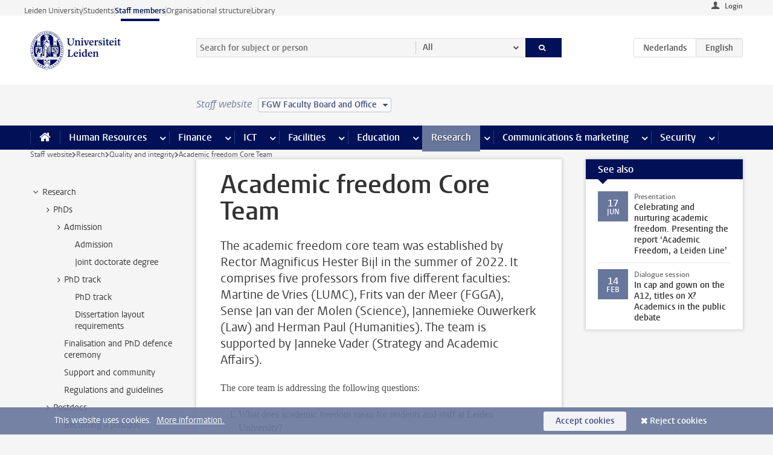

--- FILE ---
content_type: text/html;charset=UTF-8
request_url: https://www.staff.universiteitleiden.nl/research/quality-and-integrity/academic-freedom?cf=humanities&cd=fgw-board-office
body_size: 17562
content:



<!DOCTYPE html>
<html lang="en"  data-version="1.217.00" >
<head>









<!-- standard page html head -->

<meta charset="utf-8">
<meta name="viewport" content="width=device-width, initial-scale=1">
<meta http-equiv="X-UA-Compatible" content="IE=edge">


    <title>Academic freedom Core Team - Leiden University</title>

        <link rel="canonical" href="https://www.staff.universiteitleiden.nl/research/quality-and-integrity/academic-freedom"/>


    <meta name="contentsource" content="hippocms" />

        <meta name="description" content="The academic freedom core team was established by Rector Magnificus Hester Bijl in the summer of 2022. It comprises five professors from five different faculties: Martine de Vries (LUMC), Frits van der Meer (FGGA), Sense Jan van der Molen (Science), Jannemieke Ouwerkerk (Law) and Herman Paul (Humanities).&amp;hellip;"/>
        <meta name="doctype" content="discontent"/>

<meta name="application-name" content="search"
data-content-type="contentpage"
data-content-category="general"
data-protected="false"
data-language="en"
data-last-modified-date="2024-05-30"
data-publication-date="2024-05-30"
data-uuid="df7fe143-12f2-4984-b47d-124eef65ba66"
data-website="staffmember-site"
/>
<!-- Favicon and CSS -->
<link rel='shortcut icon' href="/design-1.0/assets/icons/favicon.ico?cf=humanities&amp;cd=fgw-board-office"/>
<link rel="stylesheet" href="/design-1.0/css/ul2staff/screen.css?cf=humanities&amp;amp;cd=fgw-board-office?v=1.217.00"/>




<script>
  window.dataLayer = window.dataLayer || [];
  dataLayer.push ( {
    event: 'Custom dimensions', customDimensionData: {
      cookiesAccepted: 'false'
    },
    user: {
      internalTraffic: 'false',
    }
  });
</script>



    <!-- Global site tag (gtag.js) - Google Analytics -->
<script async src="https://www.googletagmanager.com/gtag/js?id=G-RZX9QQDBQS"></script>
<script>
  window.dataLayer = window.dataLayer || [];

  function gtag () {
    dataLayer.push(arguments);
  }

  gtag('js', new Date());
  gtag('config', 'G-RZX9QQDBQS');
</script>

    <!-- this line enables the loading of asynchronous components (together with the headContributions at the bottom) -->
    <!-- Header Scripts -->
</head>



<body class="intern staff small" data-ajax-class='{"logged-in":"/ajaxloggedincheck?cf=humanities&amp;cd=fgw-board-office", "unlocked":"/ajaxlockcheck?cf=humanities&amp;cd=fgw-board-office"}'>

<!-- To enable JS-based styles: -->
<script> document.body.className += ' js'; </script>
<div class="skiplinks">
    <a href="#content" class="skiplink">Skip to main content</a>
</div>




<div class="header-container">
<div class="top-nav-section">
<nav class="top-nav wrapper js_mobile-fit-menu-items" data-show-text="show all" data-hide-text="hide" data-items-text="menu items">
<ul id="sites-menu">
<li>
<a class=" track-event"
href="https://www.universiteitleiden.nl/en"
data-event-category="external-site"
data-event-label="Topmenu staffmember-site"
>Leiden University</a>
</li>
<li>
<a class=" track-event"
href="https://www.student.universiteitleiden.nl/en"
data-event-category="student-site"
data-event-label="Topmenu staffmember-site"
>Students</a>
</li>
<li>
<a class="active track-event"
href="/?cf=humanities&cd=fgw-board-office"
data-event-category="staffmember-site"
data-event-label="Topmenu staffmember-site"
>Staff members</a>
</li>
<li>
<a class=" track-event"
href="https://www.organisatiegids.universiteitleiden.nl/en"
data-event-category="org-site"
data-event-label="Topmenu staffmember-site"
>Organisational structure</a>
</li>
<li>
<a class=" track-event"
href="https://www.library.universiteitleiden.nl/"
data-event-category="library-site"
data-event-label="Topmenu staffmember-site"
>Library</a>
</li>
</ul>
</nav>
</div>    <header id="header-main" class="wrapper">



<div class="user">

        <form action="/research/quality-and-integrity/academic-freedom?_hn:type=action&amp;_hn:ref=r80_r2_r1&amp;cf=humanities&amp;cd=fgw-board-office" id="login" method="post">
            <input type="hidden" name="action" value="login">
            <fieldset>
                <button type="submit" class="track-event" data-event-category="login"
                        data-event-action="click">Login</button>
            </fieldset>
        </form>
</div>
        <h1 class="logo">
            <a href="/?cf=humanities&amp;cd=fgw-board-office">
                <img width="151" height="64" src="/design-1.0/assets/images/zegel.png?cf=humanities&amp;cd=fgw-board-office" alt="Universiteit Leiden"/>
            </a>
        </h1>
<!-- Standard page searchbox -->
<form id="search" method="get" action="searchresults-main">
<input type="hidden" name="website" value="staffmember-site"/>
<fieldset>
<legend>Search for subject or person and select category</legend>
<label for="search-field">Searchterm</label>
<input id="search-field" type="search" name="q" data-suggest="https://www.staff.universiteitleiden.nl/async/searchsuggestions?cf=humanities&amp;cd=fgw-board-office"
data-wait="100" data-threshold="3"
value="" placeholder="Search for subject or person"/>
<ul class="options">
<li>
<a href="/search?cf=humanities&amp;cd=fgw-board-office" data-hidden='' data-hint="Search for subject or person">
All </a>
</li>
<li>
<a href="/search?cf=humanities&amp;cd=fgw-board-office" data-hidden='{"content-category":"staffmember"}' data-hint="Search for&nbsp;persons">
Persons
</a>
</li>
<li>
<a href="/search?cf=humanities&amp;cd=fgw-board-office" data-hidden='{"content-category":"announcement"}' data-hint="Search for&nbsp;announcements">
Announcements
</a>
</li>
<li>
<a href="/search?cf=humanities&amp;cd=fgw-board-office" data-hidden='{"content-category":"news"}' data-hint="Search for&nbsp;news">
News
</a>
</li>
<li>
<a href="/search?cf=humanities&amp;cd=fgw-board-office" data-hidden='{"content-category":"event"}' data-hint="Search for&nbsp;events">
Events
</a>
</li>
<li>
<a href="/search?cf=humanities&amp;cd=fgw-board-office" data-hidden='{"content-category":"researchfunding"}' data-hint="Search for&nbsp;research funding">
Research funding
</a>
</li>
<li>
<a href="/search?cf=humanities&amp;cd=fgw-board-office" data-hidden='{"content-category":"location"}' data-hint="Search for&nbsp;locations">
Locations
</a>
</li>
<li>
<a href="/search?cf=humanities&amp;cd=fgw-board-office" data-hidden='{"content-category":"course"}' data-hint="Search for&nbsp;courses">
Courses
</a>
</li>
<li>
<a href="/search?cf=humanities&amp;cd=fgw-board-office" data-hidden='{"content-category":"vacancy"}' data-hint="Search for&nbsp;vacancies">
Vacancies
</a>
</li>
<li>
<a href="/search?cf=humanities&amp;cd=fgw-board-office" data-hidden='{"content-category":"general"}' data-hint="Search for&nbsp;subject">
Subject
</a>
</li>
<li>
<a href="/search?cf=humanities&amp;cd=fgw-board-office" data-hidden='{"keywords":"true"}' data-hint="Search for&nbsp;keywords">
Keywords
</a>
</li>
</ul>
<button class="submit" type="submit">
<span>Search</span>
</button>
</fieldset>
</form><div class="language-btn-group">
<a href="https://www.medewerkers.universiteitleiden.nl/onderzoek/kwaliteit-en-integriteit/academische-vrijheid?cf=humanities&amp;cd=fgw-board-office" class="btn">
<abbr title="Nederlands">nl</abbr>
</a>
<span class="btn active">
<abbr title="English">en</abbr>
</span>
</div>    </header>
</div>

<div>



<div class="mega-menu">





<div class="context-picker">
    <div class="wrapper">
        <div class="context-picker__items">
            <span class="context-picker__site-name">Staff website</span>
            <a href="#filter">
                <span>
                        FGW Faculty Board and Office
                </span>
            </a>
        </div>
    </div>
</div>

    <nav aria-label="mega menu" id="mega-menu" class="main-nav mega-menu js-disclosure-nav allow-hover-expanding" data-hamburger-destination="mega-menu"
         data-nav-label="Menu">
        <ul class="main-nav__list wrapper">
            <li class="main-nav__item" data-menu-style="mega-menu">
                <a class="home js-disclosure-nav__main-link" href="/?cf=humanities&amp;cd=fgw-board-office"><span>Home</span></a>
            </li>



        <li class="main-nav__item" data-menu-style="mega-menu">


            <a href="/human-resources?cf=humanities&amp;cd=fgw-board-office" class="js-disclosure-nav__main-link">Human Resources</a>

            <button
                    class="more-menu-items"
                    type="button"
                    aria-expanded
                    aria-haspopup="menu"
                    aria-controls="human-resources-pages"
            >
                <span class="visually-hidden">more Human Resources pages</span>
            </button>



            <ul class="mega-menu__list mega-menu__list--left mega-menu__list--three-column" id="human-resources-pages">
                    <li class="mega-menu__item">


            <a href="/human-resources/conditions-of-employment-salary-and-allowance?cf=humanities&amp;cd=fgw-board-office" >Terms of employment</a>

                        <ul>
                                <li class="mega-menu__item mega-menu__item--lvl2">


            <a href="/human-resources/conditions-of-employment-salary-and-allowance/salary?cf=humanities&amp;cd=fgw-board-office" >Salary</a>

                                </li>
                                <li class="mega-menu__item mega-menu__item--lvl2">


            <a href="/human-resources/conditions-of-employment-salary-and-allowance/working-hours/working-hours?cf=humanities&amp;cd=fgw-board-office" >Working hours</a>

                                </li>
                                <li class="mega-menu__item mega-menu__item--lvl2">


            <a href="/human-resources/conditions-of-employment-salary-and-allowance/business-travel?cf=humanities&amp;cd=fgw-board-office" >Business travel</a>

                                </li>
                                <li class="mega-menu__item mega-menu__item--lvl2">


            <a href="/human-resources/conditions-of-employment-salary-and-allowance/allowances-and-expense-claims?cf=humanities&amp;cd=fgw-board-office" >Allowances</a>

                                </li>
                                <li class="mega-menu__item mega-menu__item--lvl2">


            <a href="/human-resources/conditions-of-employment-salary-and-allowance/collective-labour-agreement-and-regulations/collective-labour-agreement-cao?cf=humanities&amp;cd=fgw-board-office" >CAO and regulations</a>

                                </li>
                                <li class="mega-menu__item mega-menu__item--lvl2">


            <a href="/human-resources/conditions-of-employment-salary-and-allowance/terms-of-employment-individual-choices-model/terms-of-employment-individual-choices-model?cf=humanities&amp;cd=fgw-board-office" >Individual Choices Model</a>

                                </li>
                                <li class="mega-menu__item mega-menu__item--lvl2">


            <a href="/human-resources/conditions-of-employment-salary-and-allowance/leave/annual-leave?cf=humanities&amp;cd=fgw-board-office" >Leave</a>

                                </li>
                        </ul>
                    </li>
                    <li class="mega-menu__item">


            <a href="/human-resources/new-staff?cf=humanities&amp;cd=fgw-board-office" >New staff</a>

                        <ul>
                                <li class="mega-menu__item mega-menu__item--lvl2">


            <a href="/human-resources/new-staff/terms-of-employment-in-short/overview-terms-of-employment?cf=humanities&amp;cd=fgw-board-office" >Terms of employment in short</a>

                                </li>
                                <li class="mega-menu__item mega-menu__item--lvl2">


            <a href="/human-resources/new-staff/registration-and-contract?cf=humanities&amp;cd=fgw-board-office" >Registration and contract</a>

                                </li>
                                <li class="mega-menu__item mega-menu__item--lvl2">


            <a href="/human-resources/new-staff/practical-issues/introduction-day-new-staffmembers?cf=humanities&amp;cd=fgw-board-office" >Practical issues</a>

                                </li>
                                <li class="mega-menu__item mega-menu__item--lvl2">


            <a href="/human-resources/international-staff/service-centre-international-staff/service-centre-international-staff?cf=humanities&amp;cd=fgw-board-office" >International staff</a>

                                </li>
                        </ul>
                    </li>
                    <li class="mega-menu__item">


            <a href="/human-resources/health?cf=humanities&amp;cd=fgw-board-office" >Health</a>

                        <ul>
                                <li class="mega-menu__item mega-menu__item--lvl2">


            <a href="/human-resources/health/university-doctor?cf=humanities&amp;cd=fgw-board-office" >University doctor</a>

                                </li>
                                <li class="mega-menu__item mega-menu__item--lvl2">


            <a href="/human-resources/health/illness?cf=humanities&amp;cd=fgw-board-office" >Illness</a>

                                </li>
                                <li class="mega-menu__item mega-menu__item--lvl2">


            <a href="/human-resources/health/pregnancy?cf=humanities&amp;cd=fgw-board-office" >Pregnancy</a>

                                </li>
                                <li class="mega-menu__item mega-menu__item--lvl2">


            <a href="/human-resources/health/working-with-a-functional-limitation?cf=humanities&amp;cd=fgw-board-office" >Working with a functional limitation</a>

                                </li>
                                <li class="mega-menu__item mega-menu__item--lvl2">


            <a href="/human-resources/health/mental-fitness?cf=humanities&amp;cd=fgw-board-office" >Mental fitness</a>

                                </li>
                                <li class="mega-menu__item mega-menu__item--lvl2">


            <a href="/human-resources/health/work-pressure?cf=humanities&amp;cd=fgw-board-office" >Work pressure</a>

                                </li>
                                <li class="mega-menu__item mega-menu__item--lvl2">


            <a href="/human-resources/health/leiden-healthy-university?cf=humanities&amp;cd=fgw-board-office" >Leiden Healthy University</a>

                                </li>
                        </ul>
                    </li>
                    <li class="mega-menu__item">


            <a href="/human-resources/help-support-and-complains?cf=humanities&amp;cd=fgw-board-office" >Help, support and complains</a>

                        <ul>
                                <li class="mega-menu__item mega-menu__item--lvl2">


            <a href="/human-resources/help-support-and-complains/contact/pssc-service-point?cf=humanities&amp;cd=fgw-board-office" >Contact</a>

                                </li>
                                <li class="mega-menu__item mega-menu__item--lvl2">


            <a href="/human-resources/help-support-and-complains/self-service/self-service?cf=humanities&amp;cd=fgw-board-office" >Self Service</a>

                                </li>
                                <li class="mega-menu__item mega-menu__item--lvl2">


            <a href="/human-resources/help-support-and-complains/bas-insite?cf=humanities&amp;cd=fgw-board-office" >BAS InSite</a>

                                </li>
                                <li class="mega-menu__item mega-menu__item--lvl2">


            <a href="/human-resources/social-safety?cf=humanities&amp;cd=fgw-board-office" >Confidential counsellors and complaints committees</a>

                                </li>
                                <li class="mega-menu__item mega-menu__item--lvl2">


            <a href="/human-resources/help-support-and-complains/contact/pssc-service-point?cf=humanities&amp;cd=fgw-board-office" >Service Point Personnel</a>

                                </li>
                        </ul>
                    </li>
                    <li class="mega-menu__item">


            <a href="/human-resources/international-staff?cf=humanities&amp;cd=fgw-board-office" >International staff</a>

                        <ul>
                                <li class="mega-menu__item mega-menu__item--lvl2">


            <a href="/human-resources/international-staff/service-centre-international-staff/service-centre-international-staff?cf=humanities&amp;cd=fgw-board-office" >Service Centre International Staff</a>

                                </li>
                                <li class="mega-menu__item mega-menu__item--lvl2">


            <a href="/human-resources/international-staff/immigration-and-formalities/immigration-and-formalities?cf=humanities&amp;cd=fgw-board-office" >Immigration and formalities</a>

                                </li>
                                <li class="mega-menu__item mega-menu__item--lvl2">


            <a href="/human-resources/international-staff/housing/university-accommodation?cf=humanities&amp;cd=fgw-board-office" >Housing</a>

                                </li>
                                <li class="mega-menu__item mega-menu__item--lvl2">


            <a href="/human-resources/international-staff/social-life-and-settling-in/social-life-and-settling-in?cf=humanities&amp;cd=fgw-board-office" >Social life and settling in</a>

                                </li>
                                <li class="mega-menu__item mega-menu__item--lvl2">


            <a href="/human-resources/international-staff/taxes-and-social-security/taxes-and-social-security?cf=humanities&amp;cd=fgw-board-office" >Taxes and social security</a>

                                </li>
                                <li class="mega-menu__item mega-menu__item--lvl2">


            <a href="/human-resources/international-staff/insurances/health-insurance?cf=humanities&amp;cd=fgw-board-office" >Insurances</a>

                                </li>
                                <li class="mega-menu__item mega-menu__item--lvl2">


            <a href="/human-resources/international-staff/getting-around/getting-around?cf=humanities&amp;cd=fgw-board-office" >Getting around</a>

                                </li>
                                <li class="mega-menu__item mega-menu__item--lvl2">


            <a href="/human-resources/international-staff/frequently-asked-questions/frequently-asked-questions?cf=humanities&amp;cd=fgw-board-office" >Frequently asked questions</a>

                                </li>
                        </ul>
                    </li>
                    <li class="mega-menu__item">


            <a href="/human-resources/learning-and-development?cf=humanities&amp;cd=fgw-board-office" >Learning and development</a>

                        <ul>
                                <li class="mega-menu__item mega-menu__item--lvl2">


            <a href="/human-resources/learning-and-development/training?cf=humanities&amp;cd=fgw-board-office" >Training</a>

                                </li>
                                <li class="mega-menu__item mega-menu__item--lvl2">


            <a href="/human-resources/learning-and-development/coaching?cf=humanities&amp;cd=fgw-board-office" >Coaching</a>

                                </li>
                                <li class="mega-menu__item mega-menu__item--lvl2">


            <a href="/human-resources/learning-and-development/career-guidance-and-mobility?cf=humanities&amp;cd=fgw-board-office" >Career guidance and mobility</a>

                                </li>
                                <li class="mega-menu__item mega-menu__item--lvl2">


            <a href="/human-resources/learning-and-development/teacher-professionalisation?cf=humanities&amp;cd=fgw-board-office" >Teacher development</a>

                                </li>
                                <li class="mega-menu__item mega-menu__item--lvl2">


            <a href="/human-resources/learning-and-development/phd-candidates-and-postdocs/phd-candidates?cf=humanities&amp;cd=fgw-board-office" >PhD candidates and postdocs</a>

                                </li>
                        </ul>
                    </li>
                    <li class="mega-menu__item">


            <a href="/human-resources/hr-policy-and-code-of-conduct?cf=humanities&amp;cd=fgw-board-office" >HR policy</a>

                        <ul>
                                <li class="mega-menu__item mega-menu__item--lvl2">


            <a href="/human-resources/hr-policy-and-code-of-conduct/code-of-conduct/code-of-conduct-integrity?cf=humanities&amp;cd=fgw-board-office" >Code of conduct</a>

                                </li>
                                <li class="mega-menu__item mega-menu__item--lvl2">


            <a href="/human-resources/hr-policy-and-code-of-conduct/hr-policy/university-hr-policy?cf=humanities&amp;cd=fgw-board-office" >HR policy</a>

                                </li>
                                <li class="mega-menu__item mega-menu__item--lvl2">


            <a href="/human-resources/hr-policy-and-code-of-conduct/hiring-and-recruiting?cf=humanities&amp;cd=fgw-board-office" >Recruitment and selection</a>

                                </li>
                                <li class="mega-menu__item mega-menu__item--lvl2">


            <a href="/human-resources/hr-policy-and-code-of-conduct/diversity-and-inclusiveness/working-in-a-diverse-environment?cf=humanities&amp;cd=fgw-board-office" >Diversity and inclusiveness</a>

                                </li>
                                <li class="mega-menu__item mega-menu__item--lvl2">


            <a href="/human-resources/grow?cf=humanities&amp;cd=fgw-board-office" >GROW</a>

                                </li>
                                <li class="mega-menu__item mega-menu__item--lvl2">


            <a href="/human-resources/pd-interviews/continuing-education-rules-and-regulations?cf=humanities&amp;cd=fgw-board-office" >Continuing education rules and regulations</a>

                                </li>
                                <li class="mega-menu__item mega-menu__item--lvl2">


            <a href="https://www.universiteitleiden.nl/en/dossiers/leadership" >Leadership</a>

                                </li>
                        </ul>
                    </li>
                    <li class="mega-menu__item">


            <a href="/human-resources/social-safety?cf=humanities&amp;cd=fgw-board-office" >Social safety</a>

                        <ul>
                                <li class="mega-menu__item mega-menu__item--lvl2">


            <a href="/human-resources/social-safety/confidential-counsellors-overview/confidential-counsellors?cf=humanities&amp;cd=fgw-board-office" >Confidential counsellors</a>

                                </li>
                                <li class="mega-menu__item mega-menu__item--lvl2">


            <a href="/human-resources/social-safety/staff-ombuds-officer?cf=humanities&amp;cd=fgw-board-office" >Staff ombuds officer</a>

                                </li>
                                <li class="mega-menu__item mega-menu__item--lvl2">


            <a href="/human-resources/social-safety/complaints-committees-overview?cf=humanities&amp;cd=fgw-board-office" >Complaints committees</a>

                                </li>
                        </ul>
                    </li>
                    <li class="mega-menu__item">


            <a href="/human-resources/social-security-and-insurances?cf=humanities&amp;cd=fgw-board-office" >Social security and insurances</a>

                        <ul>
                                <li class="mega-menu__item mega-menu__item--lvl2">


            <a href="/human-resources/social-security-and-insurances/collective-insurances/health-insurance?cf=humanities&amp;cd=fgw-board-office" >Collective insurances</a>

                                </li>
                                <li class="mega-menu__item mega-menu__item--lvl2">


            <a href="/human-resources/social-security-and-insurances/unfit-for-work/allowances-when-unfit-for-work?cf=humanities&amp;cd=fgw-board-office" >Unfit for work</a>

                                </li>
                                <li class="mega-menu__item mega-menu__item--lvl2">


            <a href="/human-resources/social-security-and-insurances/pension/pension-building-abp?cf=humanities&amp;cd=fgw-board-office" >Pension</a>

                                </li>
                                <li class="mega-menu__item mega-menu__item--lvl2">


            <a href="/human-resources/social-security-and-insurances/unemployment/unemployment-benefits?cf=humanities&amp;cd=fgw-board-office" >Unemployment</a>

                                </li>
                                <li class="mega-menu__item mega-menu__item--lvl2">


            <a href="/human-resources/social-security-and-insurances/new-job/new-job-or-end-of-contract?cf=humanities&amp;cd=fgw-board-office" >New job</a>

                                </li>
                        </ul>
                    </li>
            </ul>
        </li>
        <li class="main-nav__item" data-menu-style="mega-menu">


            <a href="/finance-and-procurement?cf=humanities&amp;cd=fgw-board-office" class="js-disclosure-nav__main-link">Finance</a>

            <button
                    class="more-menu-items"
                    type="button"
                    aria-expanded
                    aria-haspopup="menu"
                    aria-controls="finance-pages"
            >
                <span class="visually-hidden">more Finance pages</span>
            </button>



            <ul class="mega-menu__list mega-menu__list--left mega-menu__list--three-column" id="finance-pages">
                    <li class="mega-menu__item">


            <a href="/finance-and-procurement/compensations-and-declarations?cf=humanities&amp;cd=fgw-board-office" >Compensations and declarations</a>

                        <ul>
                                <li class="mega-menu__item mega-menu__item--lvl2">


            <a href="/human-resources/conditions-of-employment-salary-and-allowance/allowances-and-expense-claims/commuting-allowance?cf=humanities&amp;cd=fgw-board-office" >Commuting</a>

                                </li>
                                <li class="mega-menu__item mega-menu__item--lvl2">


            <a href="/human-resources/conditions-of-employment-salary-and-allowance/allowances-and-expense-claims/business-travel?cf=humanities&amp;cd=fgw-board-office" >Business travel</a>

                                </li>
                                <li class="mega-menu__item mega-menu__item--lvl2">


            <a href="/human-resources/conditions-of-employment-salary-and-allowance/allowances-and-expense-claims/relocation-expenses?cf=humanities&amp;cd=fgw-board-office" >Relocating</a>

                                </li>
                                <li class="mega-menu__item mega-menu__item--lvl2">


            <a href="/human-resources/conditions-of-employment-salary-and-allowance/allowances-and-expense-claims?cf=humanities&amp;cd=fgw-board-office" >Expense claims</a>

                                </li>
                                <li class="mega-menu__item mega-menu__item--lvl2">


            <a href="/human-resources/conditions-of-employment-salary-and-allowance/allowances-and-expense-claims/other-allowances?cf=humanities&amp;cd=fgw-board-office" >Other allowances</a>

                                </li>
                        </ul>
                    </li>
                    <li class="mega-menu__item">


            <a href="/finance-and-procurement/financial-services?cf=humanities&amp;cd=fgw-board-office" >Financial services</a>

                        <ul>
                                <li class="mega-menu__item mega-menu__item--lvl2">


            <a href="/protected/finance-and-procurement/financial-services/invoice-payments?cf=humanities&amp;cd=fgw-board-office" >Invoice payments</a>

                                </li>
                                <li class="mega-menu__item mega-menu__item--lvl2">


            <a href="/protected/finance-and-procurement/financial-services/sales-invoices-and-credit-notes?cf=humanities&amp;cd=fgw-board-office" >Sales invoices, credit notes and receiving payments</a>

                                </li>
                                <li class="mega-menu__item mega-menu__item--lvl2">


            <a href="/protected/finance-and-procurement/financial-services/payments-without-an-invoice-by-bank-transfer-vvv-gift-card-or-cash-taxable-remuneration-ib47?cf=humanities&amp;cd=fgw-board-office" >Payments without an invoice</a>

                                </li>
                                <li class="mega-menu__item mega-menu__item--lvl2">


            <a href="/finance-and-procurement/financial-services/payments-to-research-participants?cf=humanities&amp;cd=fgw-board-office" >Payments to research participants</a>

                                </li>
                                <li class="mega-menu__item mega-menu__item--lvl2">


            <a href="https://www.staff.universiteitleiden.nl/protected/finance-and-procurement/financial-services/conferences-and-seminars/conferences-and-seminars" >Conferences and seminars</a>

                                </li>
                        </ul>
                    </li>
                    <li class="mega-menu__item">


            <a href="/finance-and-procurement/procurement-purchasing-and-ordering?cf=humanities&amp;cd=fgw-board-office" >Procurement, purchasing and ordering</a>

                        <ul>
                                <li class="mega-menu__item mega-menu__item--lvl2">


            <a href="/protected/finance-and-procurement/procurement-purchasing-and-ordering/framework-contracts/blanket-order?cf=humanities&amp;cd=fgw-board-office" >Framework contracts</a>

                                </li>
                                <li class="mega-menu__item mega-menu__item--lvl2">


            <a href="https://www.staff.universiteitleiden.nl/protected/finance-and-procurement/procurement-purchasing-and-ordering/procurement-procedures/procurement-procedures" >Procurement procedures</a>

                                </li>
                                <li class="mega-menu__item mega-menu__item--lvl2">


            <a href="/finance-and-procurement/procurement-purchasing-and-ordering/service-portal?cf=humanities&amp;cd=fgw-board-office" >Service portal</a>

                                </li>
                                <li class="mega-menu__item mega-menu__item--lvl2">


            <a href="https://www.staff.universiteitleiden.nl/protected/finance-and-procurement/procurement-purchasing-and-ordering/research-equipment/research-equipment" >Research equipment</a>

                                </li>
                                <li class="mega-menu__item mega-menu__item--lvl2">


            <a href="https://www.staff.universiteitleiden.nl/protected/finance-and-procurement/procurement-purchasing-and-ordering/real-estate/real-estate" >Real estate</a>

                                </li>
                        </ul>
                    </li>
                    <li class="mega-menu__item">


            <a href="/finance-and-procurement/financial-policy?cf=humanities&amp;cd=fgw-board-office" >Financial policy</a>

                        <ul>
                                <li class="mega-menu__item mega-menu__item--lvl2">


            <a href="/finance-and-procurement/financial-policy/university-finances/central-government-grant-and-funding?cf=humanities&amp;cd=fgw-board-office" >University finances</a>

                                </li>
                                <li class="mega-menu__item mega-menu__item--lvl2">


            <a href="/finance-and-procurement/financial-policy/financial-planning-and-control-cycles/annual-plan?cf=humanities&amp;cd=fgw-board-office" >Financial planning and control cycles</a>

                                </li>
                                <li class="mega-menu__item mega-menu__item--lvl2">


            <a href="/protected/finance-and-procurement/financial-policy/regulations-and-guidelines/finance-guide?cf=humanities&amp;cd=fgw-board-office" >Regulations and guidelines</a>

                                </li>
                                <li class="mega-menu__item mega-menu__item--lvl2">


            <a href="/finance-and-procurement/financial-policy/audits/audit?cf=humanities&amp;cd=fgw-board-office" >Audit</a>

                                </li>
                        </ul>
                    </li>
                    <li class="mega-menu__item">


            <a href="/finance-and-procurement/projects-relating-to-second-and-third-income-streams?cf=humanities&amp;cd=fgw-board-office" >Projects relating to second and third income streams</a>

                        <ul>
                                <li class="mega-menu__item mega-menu__item--lvl2">


            <a href="https://www.staff.universiteitleiden.nl/protected/finance-and-procurement/projects-relating-to-second-and-third-income-streams/working-for-third-parties/working-for-third-parties" >Working for third parties</a>

                                </li>
                                <li class="mega-menu__item mega-menu__item--lvl2">


            <a href="/protected/finance-and-procurement/projects-relating-to-second-and-third-income-streams/financial-project-management/project-management?cf=humanities&amp;cd=fgw-board-office" >Financial project management</a>

                                </li>
                        </ul>
                    </li>
                    <li class="mega-menu__item">


            <a href="/finance-and-procurement/help-and-support?cf=humanities&amp;cd=fgw-board-office" >Help and Support</a>

                        <ul>
                                <li class="mega-menu__item mega-menu__item--lvl2">


            <a href="/finance-and-procurement/help-and-support/department-financial-economic-affairs/department-financial-economic-affairs?cf=humanities&amp;cd=fgw-board-office" >Department Financial Economic Affairs</a>

                                </li>
                                <li class="mega-menu__item mega-menu__item--lvl2">


            <a href="https://www.staff.universiteitleiden.nl/protected/finance-and-procurement/help-and-support/fssc-service-point/fssc-service-point" >Service Point Finance</a>

                                </li>
                                <li class="mega-menu__item mega-menu__item--lvl2">


            <a href="/protected/finance-and-procurement/help-and-support/controllers/controllers-faculties-and-expertise-centra?cf=humanities&amp;cd=fgw-board-office" >Controllers</a>

                                </li>
                                <li class="mega-menu__item mega-menu__item--lvl2">


            <a href="/finance-and-procurement/help-and-support/university-procurement/university-procurement?cf=humanities&amp;cd=fgw-board-office" >University Procurement</a>

                                </li>
                                <li class="mega-menu__item mega-menu__item--lvl2">


            <a href="/finance-and-procurement/help-and-support/audit-department?cf=humanities&amp;cd=fgw-board-office" >Audit department</a>

                                </li>
                        </ul>
                    </li>
            </ul>
        </li>
        <li class="main-nav__item" data-menu-style="mega-menu">


            <a href="/ict?cf=humanities&amp;cd=fgw-board-office" class="js-disclosure-nav__main-link">ICT</a>

            <button
                    class="more-menu-items"
                    type="button"
                    aria-expanded
                    aria-haspopup="menu"
                    aria-controls="ict-pages"
            >
                <span class="visually-hidden">more ICT pages</span>
            </button>



            <ul class="mega-menu__list mega-menu__list--left mega-menu__list--three-column" id="ict-pages">
                    <li class="mega-menu__item">


            <a href="/ict/e-mail?cf=humanities&amp;cd=fgw-board-office" >E-mail</a>

                        <ul>
                                <li class="mega-menu__item mega-menu__item--lvl2">


            <a href="/ict/e-mail/synchronising-mail-and-calendar?cf=humanities&amp;cd=fgw-board-office" >Synchronising mail and calendar</a>

                                </li>
                        </ul>
                    </li>
                    <li class="mega-menu__item">


            <a href="/ict/ict-workplace?cf=humanities&amp;cd=fgw-board-office" >ICT workplace</a>

                        <ul>
                                <li class="mega-menu__item mega-menu__item--lvl2">


            <a href="/ict/ict-workplace/hardware/desktops-and-laptops?cf=humanities&amp;cd=fgw-board-office" >Hardware</a>

                                </li>
                                <li class="mega-menu__item mega-menu__item--lvl2">


            <a href="/ict/ict-workplace/printing-and-copying/printing-and-copying?cf=humanities&amp;cd=fgw-board-office" >Printing and copying</a>

                                </li>
                                <li class="mega-menu__item mega-menu__item--lvl2">


            <a href="/ict/ict-workplace/software-and-collaboration-tools?cf=humanities&amp;cd=fgw-board-office" >Software and online tools</a>

                                </li>
                                <li class="mega-menu__item mega-menu__item--lvl2">


            <a href="/ict/ict-workplace/telephones?cf=humanities&amp;cd=fgw-board-office" >Telephones</a>

                                </li>
                                <li class="mega-menu__item mega-menu__item--lvl2">


            <a href="/ict/ict-workplace/wifi/wifi-and-eduroam?cf=humanities&amp;cd=fgw-board-office" >Wifi</a>

                                </li>
                        </ul>
                    </li>
                    <li class="mega-menu__item">


            <a href="/ict/ulcn-account?cf=humanities&amp;cd=fgw-board-office" >ULCN-account</a>

                        <ul>
                                <li class="mega-menu__item mega-menu__item--lvl2">


            <a href="/ict/ulcn-account/forgotten-your-password?cf=humanities&amp;cd=fgw-board-office" >Forgotten your password</a>

                                </li>
                                <li class="mega-menu__item mega-menu__item--lvl2">


            <a href="/ict/ulcn-account/requesting-account/username?cf=humanities&amp;cd=fgw-board-office" >Username</a>

                                </li>
                                <li class="mega-menu__item mega-menu__item--lvl2">


            <a href="/ict/ulcn-account/requesting-account/activation-and-management?cf=humanities&amp;cd=fgw-board-office" >Activating and managing your account</a>

                                </li>
                                <li class="mega-menu__item mega-menu__item--lvl2">


            <a href="/ict/ulcn-account/additional-authentication?cf=humanities&amp;cd=fgw-board-office" >Additional authentication</a>

                                </li>
                                <li class="mega-menu__item mega-menu__item--lvl2">


            <a href="/ict/ulcn-account/guest-or-external-account?cf=humanities&amp;cd=fgw-board-office" >Applying for a guest/external account</a>

                                </li>
                        </ul>
                    </li>
                    <li class="mega-menu__item">


            <a href="/ict/working-from-home?cf=humanities&amp;cd=fgw-board-office" >Working from home</a>

                        <ul>
                                <li class="mega-menu__item mega-menu__item--lvl2">


            <a href="/ict/working-from-home/office-365-and-onedrive?cf=humanities&amp;cd=fgw-board-office" >Microsoft 365 and OneDrive</a>

                                </li>
                                <li class="mega-menu__item mega-menu__item--lvl2">


            <a href="/ict/working-from-home/microsoft-teams?cf=humanities&amp;cd=fgw-board-office" >Microsoft Teams</a>

                                </li>
                                <li class="mega-menu__item mega-menu__item--lvl2">


            <a href="/ict/working-from-home/remote-workplace?cf=humanities&amp;cd=fgw-board-office" >Remote workspace</a>

                                </li>
                                <li class="mega-menu__item mega-menu__item--lvl2">


            <a href="/ict/working-from-home/secure-online-workspace-from-home?cf=humanities&amp;cd=fgw-board-office" >Secure online workspace from home</a>

                                </li>
                        </ul>
                    </li>
                    <li class="mega-menu__item">


            <a href="/ict/help-and-support?cf=humanities&amp;cd=fgw-board-office" >Help and support</a>

                        <ul>
                                <li class="mega-menu__item mega-menu__item--lvl2">


            <a href="/ict/help-and-support/application-forms/application-forms?cf=humanities&amp;cd=fgw-board-office" >Application forms</a>

                                </li>
                                <li class="mega-menu__item mega-menu__item--lvl2">


            <a href="/ict/help-and-support/manuals?cf=humanities&amp;cd=fgw-board-office" >Manuals</a>

                                </li>
                                <li class="mega-menu__item mega-menu__item--lvl2">


            <a href="/ict/help-and-support/helpdesks-and-contact/helpdesk-issc?cf=humanities&amp;cd=fgw-board-office" >Helpdesks and contact</a>

                                </li>
                                <li class="mega-menu__item mega-menu__item--lvl2">


            <a href="/ict/help-and-support/maintenance-and-incidents/maintainance?cf=humanities&amp;cd=fgw-board-office" >Maintenance and incidents</a>

                                </li>
                        </ul>
                    </li>
                    <li class="mega-menu__item">


            <a href="/ict/it-and-research?cf=humanities&amp;cd=fgw-board-office" >IT and research</a>

                        <ul>
                                <li class="mega-menu__item mega-menu__item--lvl2">


            <a href="/ict/it-and-research/research-data/data-management?cf=humanities&amp;cd=fgw-board-office" >Research data</a>

                                </li>
                        </ul>
                    </li>
                    <li class="mega-menu__item">


            <a href="/education/it-and-education?cf=humanities&amp;cd=fgw-board-office" >IT and education > go to Education</a>

                        <ul>
                        </ul>
                    </li>
            </ul>
        </li>
        <li class="main-nav__item" data-menu-style="mega-menu">


            <a href="/buildings-and-facilities?cf=humanities&amp;cd=fgw-board-office" class="js-disclosure-nav__main-link">Facilities</a>

            <button
                    class="more-menu-items"
                    type="button"
                    aria-expanded
                    aria-haspopup="menu"
                    aria-controls="facilities-pages"
            >
                <span class="visually-hidden">more Facilities pages</span>
            </button>



            <ul class="mega-menu__list mega-menu__list--left mega-menu__list--three-column" id="facilities-pages">
                    <li class="mega-menu__item">


            <a href="/buildings-and-facilities/workplace/workplace-in-the-office?cf=humanities&amp;cd=fgw-board-office" >Workplace</a>

                        <ul>
                                <li class="mega-menu__item mega-menu__item--lvl2">


            <a href="/buildings-and-facilities/workplace/workplace-in-the-office?cf=humanities&amp;cd=fgw-board-office" >Workplace in the office</a>

                                </li>
                                <li class="mega-menu__item mega-menu__item--lvl2">


            <a href="/buildings-and-facilities/workplace/reserving-workstations?cf=humanities&amp;cd=fgw-board-office" >Reserving workstations</a>

                                </li>
                                <li class="mega-menu__item mega-menu__item--lvl2">


            <a href="/buildings-and-facilities/workplace/requesting-facilities-for-working-from-home?cf=humanities&amp;cd=fgw-board-office" >Requesting facilities for working from home</a>

                                </li>
                                <li class="mega-menu__item mega-menu__item--lvl2">


            <a href="/buildings-and-facilities/workplace/laboratories/working-in-a-lab?cf=humanities&amp;cd=fgw-board-office" >Laboratories</a>

                                </li>
                                <li class="mega-menu__item mega-menu__item--lvl2">


            <a href="/buildings-and-facilities/workplace/environmental-awareness-at-work?cf=humanities&amp;cd=fgw-board-office" >Environmental awareness at work</a>

                                </li>
                        </ul>
                    </li>
                    <li class="mega-menu__item">


            <a href="/buildings-and-facilities/facilities?cf=humanities&amp;cd=fgw-board-office" >Facilities</a>

                        <ul>
                                <li class="mega-menu__item mega-menu__item--lvl2">


            <a href="/buildings-and-facilities/facilities/lu-card?cf=humanities&amp;cd=fgw-board-office" >LU-Card</a>

                                </li>
                                <li class="mega-menu__item mega-menu__item--lvl2">


            <a href="/buildings-and-facilities/facilities/parking/parking?cf=humanities&amp;cd=fgw-board-office" >Parking</a>

                                </li>
                                <li class="mega-menu__item mega-menu__item--lvl2">


            <a href="/buildings-and-facilities/facilities/bicycles/bicycles?cf=humanities&amp;cd=fgw-board-office" >Bicycles</a>

                                </li>
                                <li class="mega-menu__item mega-menu__item--lvl2">


            <a href="/buildings-and-facilities/facilities/printing-and-copying?cf=humanities&amp;cd=fgw-board-office" >Printing and copying</a>

                                </li>
                                <li class="mega-menu__item mega-menu__item--lvl2">


            <a href="/buildings-and-facilities/facilities/post-and-transport/post?cf=humanities&amp;cd=fgw-board-office" >Post and Transport</a>

                                </li>
                                <li class="mega-menu__item mega-menu__item--lvl2">


            <a href="/buildings-and-facilities/facilities/breastfeeding-and-quiet-rooms/lactation-rooms?cf=humanities&amp;cd=fgw-board-office" >Breastfeeding and quiet rooms</a>

                                </li>
                        </ul>
                    </li>
                    <li class="mega-menu__item">


            <a href="/buildings-and-facilities/buildings?cf=humanities&amp;cd=fgw-board-office" >Buildings</a>

                        <ul>
                                <li class="mega-menu__item mega-menu__item--lvl2">


            <a href="/buildings-and-facilities/buildings/reserving-rooms/reserving-rooms?cf=humanities&amp;cd=fgw-board-office" >Reserving rooms</a>

                                </li>
                                <li class="mega-menu__item mega-menu__item--lvl2">


            <a href="/buildings-and-facilities/buildings/service-desk-and-receptions?cf=humanities&amp;cd=fgw-board-office" >Service desks and receptions</a>

                                </li>
                                <li class="mega-menu__item mega-menu__item--lvl2">


            <a href="/buildings-and-facilities/buildings/management-and-maintenance/management-and-maintenance?cf=humanities&amp;cd=fgw-board-office" >Management and maintenance</a>

                                </li>
                                <li class="mega-menu__item mega-menu__item--lvl2">


            <a href="/buildings-and-facilities/buildings/floor-plans-and-house-rules/floor-plans?cf=humanities&amp;cd=fgw-board-office" >Floor plans and house rules</a>

                                </li>
                                <li class="mega-menu__item mega-menu__item--lvl2">


            <a href="/buildings-and-facilities/buildings/projects/projects?cf=humanities&amp;cd=fgw-board-office" >Construction projects</a>

                                </li>
                        </ul>
                    </li>
                    <li class="mega-menu__item">


            <a href="/buildings-and-facilities/catering-and-events?cf=humanities&amp;cd=fgw-board-office" >Catering and events</a>

                        <ul>
                                <li class="mega-menu__item mega-menu__item--lvl2">


            <a href="/buildings-and-facilities/catering-and-events/catering?cf=humanities&amp;cd=fgw-board-office" >Ordering catering</a>

                                </li>
                                <li class="mega-menu__item mega-menu__item--lvl2">


            <a href="/buildings-and-facilities/catering-and-events/faculty-club/faculty-club?cf=humanities&amp;cd=fgw-board-office" >Faculty Club</a>

                                </li>
                                <li class="mega-menu__item mega-menu__item--lvl2">


            <a href="/buildings-and-facilities/catering-and-events/restaurants-and-bars?cf=humanities&amp;cd=fgw-board-office" >Restaurants and bars</a>

                                </li>
                                <li class="mega-menu__item mega-menu__item--lvl2">


            <a href="/buildings-and-facilities/catering-and-events/vending-machines/vending-machines?cf=humanities&amp;cd=fgw-board-office" >Vending machines</a>

                                </li>
                                <li class="mega-menu__item mega-menu__item--lvl2">


            <a href="/buildings-and-facilities/catering-and-events/organising-an-event?cf=humanities&amp;cd=fgw-board-office" >Organising an event</a>

                                </li>
                        </ul>
                    </li>
                    <li class="mega-menu__item">


            <a href="/buildings-and-facilities/help-and-support?cf=humanities&amp;cd=fgw-board-office" >Help and support</a>

                        <ul>
                                <li class="mega-menu__item mega-menu__item--lvl2">


            <a href="/buildings-and-facilities/help-and-support/helpdesks?cf=humanities&amp;cd=fgw-board-office" >Help Desk</a>

                                </li>
                                <li class="mega-menu__item mega-menu__item--lvl2">


            <a href="/buildings-and-facilities/help-and-support/reporting-unsafe-situations?cf=humanities&amp;cd=fgw-board-office" >Reporting unsafe situations</a>

                                </li>
                                <li class="mega-menu__item mega-menu__item--lvl2">


            <a href="/buildings-and-facilities/facilities/lu-card/questions-about-your-lu-card?cf=humanities&amp;cd=fgw-board-office" >LU-Card</a>

                                </li>
                                <li class="mega-menu__item mega-menu__item--lvl2">


            <a href="/buildings-and-facilities/help-and-support/ero-coordinators/ero-coordinators?cf=humanities&amp;cd=fgw-board-office" >ERO coordinators</a>

                                </li>
                                <li class="mega-menu__item mega-menu__item--lvl2">


            <a href="/buildings-and-facilities/help-and-support/health-and-safety-coordinators/health-and-safety-coordinators?cf=humanities&amp;cd=fgw-board-office" >Health and safety coordinators</a>

                                </li>
                                <li class="mega-menu__item mega-menu__item--lvl2">


            <a href="/buildings-and-facilities/buildings/service-desk-and-receptions?cf=humanities&amp;cd=fgw-board-office" >Servicedesk and receptions</a>

                                </li>
                        </ul>
                    </li>
            </ul>
        </li>
        <li class="main-nav__item" data-menu-style="mega-menu">


            <a href="/education?cf=humanities&amp;cd=fgw-board-office" class="js-disclosure-nav__main-link">Education</a>

            <button
                    class="more-menu-items"
                    type="button"
                    aria-expanded
                    aria-haspopup="menu"
                    aria-controls="education-pages"
            >
                <span class="visually-hidden">more Education pages</span>
            </button>



            <ul class="mega-menu__list mega-menu__list--right mega-menu__list--three-column" id="education-pages">
                    <li class="mega-menu__item">


            <a href="/education/it-and-education?cf=humanities&amp;cd=fgw-board-office" >IT and education</a>

                        <ul>
                                <li class="mega-menu__item mega-menu__item--lvl2">


            <a href="/education/it-and-education/blended-learning/blended-learning?cf=humanities&amp;cd=fgw-board-office" >Blended learning</a>

                                </li>
                                <li class="mega-menu__item mega-menu__item--lvl2">


            <a href="/education/it-and-education/ai-in-education?cf=humanities&amp;cd=fgw-board-office" >AI in education</a>

                                </li>
                                <li class="mega-menu__item mega-menu__item--lvl2">


            <a href="/education/it-and-education/digital-tools?cf=humanities&amp;cd=fgw-board-office" >Digital tools</a>

                                </li>
                                <li class="mega-menu__item mega-menu__item--lvl2">


            <a href="/education/it-and-education/tools-for-interactive-learning/tools-for-interactive-learning?cf=humanities&amp;cd=fgw-board-office" >Tools for interactive learning</a>

                                </li>
                                <li class="mega-menu__item mega-menu__item--lvl2">


            <a href="/education/it-and-education/lecture-halls-and-computer-rooms/av-equipment-in-the-lecture-hall?cf=humanities&amp;cd=fgw-board-office" >Lecture halls and computer rooms</a>

                                </li>
                                <li class="mega-menu__item mega-menu__item--lvl2">


            <a href="/education/it-and-education/it-systems/e-prospectus?cf=humanities&amp;cd=fgw-board-office" >IT systems</a>

                                </li>
                        </ul>
                    </li>
                    <li class="mega-menu__item">


            <a href="/education/quality-of-education?cf=humanities&amp;cd=fgw-board-office" >Quality of education</a>

                        <ul>
                                <li class="mega-menu__item mega-menu__item--lvl2">


            <a href="/education/quality-of-education/evaluation-of-education/evaluation-of-education?cf=humanities&amp;cd=fgw-board-office" >Evaluation of education</a>

                                </li>
                                <li class="mega-menu__item mega-menu__item--lvl2">


            <a href="/education/quality-of-education/the-programme-committee/the-programme-committee?cf=humanities&amp;cd=fgw-board-office" >The Programme Committee</a>

                                </li>
                                <li class="mega-menu__item mega-menu__item--lvl2">


            <a href="/education/quality-of-education/board-of-examiners/board-of-examiners?cf=humanities&amp;cd=fgw-board-office" >Board of Examiners</a>

                                </li>
                                <li class="mega-menu__item mega-menu__item--lvl2">


            <a href="/education/quality-of-education/institutional-accreditation?cf=humanities&amp;cd=fgw-board-office" >Site visits and accreditation</a>

                                </li>
                        </ul>
                    </li>
                    <li class="mega-menu__item">


            <a href="/education/profiling?cf=humanities&amp;cd=fgw-board-office" >Policies and vision</a>

                        <ul>
                                <li class="mega-menu__item mega-menu__item--lvl2">


            <a href="/education/profiling/vision-on-education/vision-on-education?cf=humanities&amp;cd=fgw-board-office" >Vision on education</a>

                                </li>
                                <li class="mega-menu__item mega-menu__item--lvl2">


            <a href="/education/profiling/integrity-and-fraud/plagiarism?cf=humanities&amp;cd=fgw-board-office" >Integrity and fraud</a>

                                </li>
                                <li class="mega-menu__item mega-menu__item--lvl2">


            <a href="/education/profiling/student-success/student-success?cf=humanities&amp;cd=fgw-board-office" >Student success</a>

                                </li>
                                <li class="mega-menu__item mega-menu__item--lvl2">


            <a href="/education/profiling/degree-programmes/leids-register-educations?cf=humanities&amp;cd=fgw-board-office" >Degree programmes</a>

                                </li>
                        </ul>
                    </li>
                    <li class="mega-menu__item">


            <a href="/education/help-and-support?cf=humanities&amp;cd=fgw-board-office" >Help and support</a>

                        <ul>
                                <li class="mega-menu__item mega-menu__item--lvl2">


            <a href="/education/help-and-support/educational-support-units/educational-support-units?cf=humanities&amp;cd=fgw-board-office" >Educational support units</a>

                                </li>
                                <li class="mega-menu__item mega-menu__item--lvl2">


            <a href="/education/help-and-support/ict-and-education/ict-and-education-coordinators?cf=humanities&amp;cd=fgw-board-office" >ICT and education</a>

                                </li>
                                <li class="mega-menu__item mega-menu__item--lvl2">


            <a href="/education/help-and-support/library-and-education?cf=humanities&amp;cd=fgw-board-office" >Library and education</a>

                                </li>
                                <li class="mega-menu__item mega-menu__item--lvl2">


            <a href="/education/help-and-support/internationalisation-in-education/contact-information?cf=humanities&amp;cd=fgw-board-office" >Internationalisation in education</a>

                                </li>
                                <li class="mega-menu__item mega-menu__item--lvl2">


            <a href="/education/help-and-support/accessible-education?cf=humanities&amp;cd=fgw-board-office" >Accessible Education</a>

                                </li>
                        </ul>
                    </li>
                    <li class="mega-menu__item">


            <a href="/education/tests-and-theses?cf=humanities&amp;cd=fgw-board-office" >Preparing a course</a>

                        <ul>
                                <li class="mega-menu__item mega-menu__item--lvl2">


            <a href="/education/tests-and-theses/tests-and-theses/tests-and-theses?cf=humanities&amp;cd=fgw-board-office" >Tests and theses</a>

                                </li>
                                <li class="mega-menu__item mega-menu__item--lvl2">


            <a href="/education/tests-and-theses/procedures/procedures?cf=humanities&amp;cd=fgw-board-office" >Procedures</a>

                                </li>
                                <li class="mega-menu__item mega-menu__item--lvl2">


            <a href="/communications--marketing/guidelines-and-support/making-a-presentation/tips-for-a-good-presentation?cf=humanities&amp;cd=fgw-board-office" >Giving a presentation</a>

                                </li>
                                <li class="mega-menu__item mega-menu__item--lvl2">


            <a href="/vr/remote-teaching?cf=humanities&amp;cd=fgw-board-office" >Remote teaching</a>

                                </li>
                                <li class="mega-menu__item mega-menu__item--lvl2">


            <a href="/education/tests-and-theses/reserving-rooms?cf=humanities&amp;cd=fgw-board-office" >Reserving rooms</a>

                                </li>
                                <li class="mega-menu__item mega-menu__item--lvl2">


            <a href="/education/tests-and-theses/reserving-equipment/loan-audio-visual-equipment?cf=humanities&amp;cd=fgw-board-office" >Reserving equipment</a>

                                </li>
                        </ul>
                    </li>
                    <li class="mega-menu__item">


            <a href="/education/student-well-being?cf=humanities&amp;cd=fgw-board-office" >Student Well-being</a>

                        <ul>
                                <li class="mega-menu__item mega-menu__item--lvl2">


            <a href="/education/student-well-being/referral-options?cf=humanities&amp;cd=fgw-board-office" >Referral options</a>

                                </li>
                                <li class="mega-menu__item mega-menu__item--lvl2">


            <a href="/education/student-well-being/unacceptable-behaviour?cf=humanities&amp;cd=fgw-board-office" >Unacceptable behaviour</a>

                                </li>
                                <li class="mega-menu__item mega-menu__item--lvl2">


            <a href="/education/student-well-being/training-and-workshops-for-staff?cf=humanities&amp;cd=fgw-board-office" >Training and workshops for staff</a>

                                </li>
                                <li class="mega-menu__item mega-menu__item--lvl2">


            <a href="/education/student-well-being/training-and-workshops-for-students?cf=humanities&amp;cd=fgw-board-office" >Training and workshops for students</a>

                                </li>
                                <li class="mega-menu__item mega-menu__item--lvl2">


            <a href="/education/student-well-being/online-self-help-for-students?cf=humanities&amp;cd=fgw-board-office" >Online self-help for students</a>

                                </li>
                                <li class="mega-menu__item mega-menu__item--lvl2">


            <a href="/education/student-well-being/bringing-students-together?cf=humanities&amp;cd=fgw-board-office" >Bringing students together</a>

                                </li>
                                <li class="mega-menu__item mega-menu__item--lvl2">


            <a href="/education/student-well-being/background-information-on-student-well-being?cf=humanities&amp;cd=fgw-board-office" >Background information on student well-being</a>

                                </li>
                        </ul>
                    </li>
                    <li class="mega-menu__item">


            <a href="/education/innovation?cf=humanities&amp;cd=fgw-board-office" >Innovation in education</a>

                        <ul>
                                <li class="mega-menu__item mega-menu__item--lvl2">


            <a href="/education/innovation/funding-grants-and-prizes/comenius-programme?cf=humanities&amp;cd=fgw-board-office" >Comenius programme</a>

                                </li>
                                <li class="mega-menu__item mega-menu__item--lvl2">


            <a href="/human-resources/learning-and-development/teacher-development/teachers-academy?cf=humanities&amp;cd=fgw-board-office" >Teacher's Academy</a>

                                </li>
                        </ul>
                    </li>
                    <li class="mega-menu__item">


            <a href="/education/internationalisation?cf=humanities&amp;cd=fgw-board-office" >Internationalisation</a>

                        <ul>
                                <li class="mega-menu__item mega-menu__item--lvl2">


            <a href="/education/internationalisation/international-cooperation/creating-a-partnership-agreement?cf=humanities&amp;cd=fgw-board-office" >International cooperations</a>

                                </li>
                                <li class="mega-menu__item mega-menu__item--lvl2">


            <a href="/education/internationalisation/stay-abroad/safety?cf=humanities&amp;cd=fgw-board-office" >Safety abroad</a>

                                </li>
                                <li class="mega-menu__item mega-menu__item--lvl2">


            <a href="/education/internationalisation/stay-abroad/preparing-for-a-trip?cf=humanities&amp;cd=fgw-board-office" >Preparing for a trip</a>

                                </li>
                                <li class="mega-menu__item mega-menu__item--lvl2">


            <a href="/education/internationalisation/contact?cf=humanities&amp;cd=fgw-board-office" >Contact</a>

                                </li>
                        </ul>
                    </li>
                    <li class="mega-menu__item">


            <span >Organisation of the educational programme</span>

                        <ul>
                                <li class="mega-menu__item mega-menu__item--lvl2">


            <a href="/education/academic-calendar?cf=humanities&amp;cd=fgw-board-office" >Academic calendar</a>

                                </li>
                                <li class="mega-menu__item mega-menu__item--lvl2">


            <a href="/education/it-and-education/it-systems/e-prospectus?cf=humanities&amp;cd=fgw-board-office" >Prospectus</a>

                                </li>
                                <li class="mega-menu__item mega-menu__item--lvl2">


            <a href="/education/it-and-education/it-systems/timetable?cf=humanities&amp;cd=fgw-board-office" >Timetables</a>

                                </li>
                                <li class="mega-menu__item mega-menu__item--lvl2">


            <a href="/education/course-and-examination-regulations?cf=humanities&amp;cd=fgw-board-office" >Course and Examination Regulations</a>

                                </li>
                        </ul>
                    </li>
            </ul>
        </li>
        <li class="main-nav__item" data-menu-style="mega-menu">


            <a href="/research?cf=humanities&amp;cd=fgw-board-office" class="js-disclosure-nav__main-link active">Research</a>

            <button
                    class="more-menu-items"
                    type="button"
                    aria-expanded
                    aria-haspopup="menu"
                    aria-controls="research-pages"
            >
                <span class="visually-hidden">more Research pages</span>
            </button>



            <ul class="mega-menu__list mega-menu__list--right mega-menu__list--three-column" id="research-pages">
                    <li class="mega-menu__item">


            <a href="/research/phds?cf=humanities&amp;cd=fgw-board-office" >PhDs</a>

                        <ul>
                                <li class="mega-menu__item mega-menu__item--lvl2">


            <a href="/research/phds/admission/admission-to-a-phd-track?cf=humanities&amp;cd=fgw-board-office" >Admission</a>

                                </li>
                                <li class="mega-menu__item mega-menu__item--lvl2">


            <a href="/research/phds/phd-trajectory/phd-track?cf=humanities&amp;cd=fgw-board-office" >PhD track</a>

                                </li>
                                <li class="mega-menu__item mega-menu__item--lvl2">


            <a href="/research/phds/finalisation-and-phd-defence-ceremony?cf=humanities&amp;cd=fgw-board-office" >Finalisation and PhD defence ceremony</a>

                                </li>
                                <li class="mega-menu__item mega-menu__item--lvl2">


            <a href="/research/phds/support-and-community?cf=humanities&amp;cd=fgw-board-office" >Support and community</a>

                                </li>
                                <li class="mega-menu__item mega-menu__item--lvl2">


            <a href="/research/phds/regulations-and-guidelines?cf=humanities&amp;cd=fgw-board-office" >Regulations and guidelines</a>

                                </li>
                        </ul>
                    </li>
                    <li class="mega-menu__item">


            <a href="/research/postdocs?cf=humanities&amp;cd=fgw-board-office" >Postdocs</a>

                        <ul>
                                <li class="mega-menu__item mega-menu__item--lvl2">


            <a href="/research/postdocs/becoming-a-postdoc?cf=humanities&amp;cd=fgw-board-office" >Becoming a postdoc</a>

                                </li>
                                <li class="mega-menu__item mega-menu__item--lvl2">


            <a href="/research/postdocs/collaborating-with-renowned-researchers?cf=humanities&amp;cd=fgw-board-office" >Collaborating with renowned researchers</a>

                                </li>
                                <li class="mega-menu__item mega-menu__item--lvl2">


            <a href="/research/postdocs/training-programmes-coaching-and-career-guidance?cf=humanities&amp;cd=fgw-board-office" >Training programmes, coaching and career guidance</a>

                                </li>
                                <li class="mega-menu__item mega-menu__item--lvl2">


            <a href="/research/postdocs/teaching?cf=humanities&amp;cd=fgw-board-office" >Teaching</a>

                                </li>
                                <li class="mega-menu__item mega-menu__item--lvl2">


            <a href="/research/postdocs/practical-support-for-internationals?cf=humanities&amp;cd=fgw-board-office" >Practical support for internationals</a>

                                </li>
                                <li class="mega-menu__item mega-menu__item--lvl2">


            <a href="/research/postdocs/confidential-advisers-health--safety?cf=humanities&amp;cd=fgw-board-office" >Confidential advisers, health & safety</a>

                                </li>
                        </ul>
                    </li>
                    <li class="mega-menu__item">


            <a href="/research/profiling?cf=humanities&amp;cd=fgw-board-office" >Policy and vision</a>

                        <ul>
                                <li class="mega-menu__item mega-menu__item--lvl2">


            <a href="/research/profiling/research-programme-data-science/research-programme-data-science?cf=humanities&amp;cd=fgw-board-office" >Research programme data science</a>

                                </li>
                                <li class="mega-menu__item mega-menu__item--lvl2">


            <a href="/research/profiling/collaboration-leiden-delft-erasmus/collaboration-leiden-delft-erasmus?cf=humanities&amp;cd=fgw-board-office" >Collaboration Leiden-Delft-Erasmus</a>

                                </li>
                                <li class="mega-menu__item mega-menu__item--lvl2">


            <a href="/research/profiling/research-internationalisation/research-internationalisation?cf=humanities&amp;cd=fgw-board-office" >Research internationalisation</a>

                                </li>
                        </ul>
                    </li>
                    <li class="mega-menu__item">


            <a href="/research/research-funding?cf=humanities&amp;cd=fgw-board-office" >External research funding</a>

                        <ul>
                                <li class="mega-menu__item mega-menu__item--lvl2">


            <a href="/research/research-funding/find-and-prepare/find-funding?cf=humanities&amp;cd=fgw-board-office" >Find and prepare</a>

                                </li>
                                <li class="mega-menu__item mega-menu__item--lvl2">


            <a href="/research/research-funding/prepare-and-write?cf=humanities&amp;cd=fgw-board-office" >Prepare and write</a>

                                </li>
                                <li class="mega-menu__item mega-menu__item--lvl2">


            <a href="/research/research-funding/grant-awarded/practical-steps-upon-awarding?cf=humanities&amp;cd=fgw-board-office" >Grant awarded</a>

                                </li>
                        </ul>
                    </li>
                    <li class="mega-menu__item">


            <a href="/research/research-support?cf=humanities&amp;cd=fgw-board-office" >Research support</a>

                        <ul>
                                <li class="mega-menu__item mega-menu__item--lvl2">


            <a href="/research/help-and-support/research-support-portal?cf=humanities&amp;cd=fgw-board-office" >Research Support Portal</a>

                                </li>
                                <li class="mega-menu__item mega-menu__item--lvl2">


            <a href="/research/research-support/leiden-research-support-network?cf=humanities&amp;cd=fgw-board-office" >Research Support Network</a>

                                </li>
                                <li class="mega-menu__item mega-menu__item--lvl2">


            <a href="/research/research-support/research-project-management-pool?cf=humanities&amp;cd=fgw-board-office" >Research Project Management Pool</a>

                                </li>
                                <li class="mega-menu__item mega-menu__item--lvl2">


            <a href="/research/research-support/vidatum?cf=humanities&amp;cd=fgw-board-office" >Vidatum</a>

                                </li>
                        </ul>
                    </li>
                    <li class="mega-menu__item">


            <a href="/research/it-and-research?cf=humanities&amp;cd=fgw-board-office" >ICT and research</a>

                        <ul>
                                <li class="mega-menu__item mega-menu__item--lvl2">


            <a href="/research/it-and-research/data-storage?cf=humanities&amp;cd=fgw-board-office" >Data storage</a>

                                </li>
                                <li class="mega-menu__item mega-menu__item--lvl2">


            <a href="/research/it-and-research/datamanagement?cf=humanities&amp;cd=fgw-board-office" >Datamanagement</a>

                                </li>
                                <li class="mega-menu__item mega-menu__item--lvl2">


            <a href="/research/it-and-research/research-software?cf=humanities&amp;cd=fgw-board-office" >Research software</a>

                                </li>
                                <li class="mega-menu__item mega-menu__item--lvl2">


            <a href="/research/it-and-research/qualtrics?cf=humanities&amp;cd=fgw-board-office" >Qualtrics</a>

                                </li>
                                <li class="mega-menu__item mega-menu__item--lvl2">


            <a href="/research/it-and-research/sharing-files?cf=humanities&amp;cd=fgw-board-office" >Sharing and sending files</a>

                                </li>
                                <li class="mega-menu__item mega-menu__item--lvl2">


            <a href="/research/it-and-research/publication-tools-1?cf=humanities&amp;cd=fgw-board-office" >Publication tools</a>

                                </li>
                                <li class="mega-menu__item mega-menu__item--lvl2">


            <a href="/research/it-and-research/research-from-home?cf=humanities&amp;cd=fgw-board-office" >Research from home</a>

                                </li>
                        </ul>
                    </li>
                    <li class="mega-menu__item">


            <a href="/research/impact?cf=humanities&amp;cd=fgw-board-office" >Step-by-step plan towards more impact</a>

                        <ul>
                                <li class="mega-menu__item mega-menu__item--lvl2">


            <a href="/research/impact/roadmap-and-examples/roadmap?cf=humanities&amp;cd=fgw-board-office" >Roadmap and examples</a>

                                </li>
                        </ul>
                    </li>
                    <li class="mega-menu__item">


            <a href="/research/quality-and-integrity?cf=humanities&amp;cd=fgw-board-office" >Quality and integrity</a>

                        <ul>
                                <li class="mega-menu__item mega-menu__item--lvl2">


            <a href="/research/quality-and-integrity/research-visitations/research-visitations?cf=humanities&amp;cd=fgw-board-office" >Research visitations</a>

                                </li>
                                <li class="mega-menu__item mega-menu__item--lvl2">


            <a href="/research/quality-and-integrity/academic-integrity/academic-integrity?cf=humanities&amp;cd=fgw-board-office" >Academic integrity</a>

                                </li>
                                <li class="mega-menu__item mega-menu__item--lvl2">


            <a href="https://www.staff.universiteitleiden.nl/protected/finance-and-procurement/projects-relating-to-second-and-third-income-streams/working-for-third-parties/working-for-third-parties" >Working for third parties</a>

                                </li>
                                <li class="mega-menu__item mega-menu__item--lvl2">


            <a href="/research/quality-and-integrity/ethics-committees/ethics-committees?cf=humanities&amp;cd=fgw-board-office" >Ethics committees</a>

                                </li>
                        </ul>
                    </li>
                    <li class="mega-menu__item">


            <a href="/research/publishing?cf=humanities&amp;cd=fgw-board-office" >Publishing</a>

                        <ul>
                                <li class="mega-menu__item mega-menu__item--lvl2">


            <a href="/research/publishing/copyright/copyright?cf=humanities&amp;cd=fgw-board-office" >Copyright</a>

                                </li>
                                <li class="mega-menu__item mega-menu__item--lvl2">


            <a href="/research/publishing/publishing-your-doctoral-dissertation/publishing-your-doctoral-dissertation?cf=humanities&amp;cd=fgw-board-office" >Publishing your doctoral dissertation</a>

                                </li>
                                <li class="mega-menu__item mega-menu__item--lvl2">


            <a href="/research/publishing/lucris-and-scholarly-publications/lucris-and-scholarly-publications?cf=humanities&amp;cd=fgw-board-office" >Scholarly Publications and LUCRIS</a>

                                </li>
                                <li class="mega-menu__item mega-menu__item--lvl2">


            <a href="/research/publishing/open-access?cf=humanities&amp;cd=fgw-board-office" >Open Access</a>

                                </li>
                                <li class="mega-menu__item mega-menu__item--lvl2">


            <a href="/research/publishing/orcid-id-and-doi/orcid-id-and-doi?cf=humanities&amp;cd=fgw-board-office" >ORCID iD and DOI</a>

                                </li>
                                <li class="mega-menu__item mega-menu__item--lvl2">


            <a href="/research/publishing/leiden-university-press/leiden-university-press?cf=humanities&amp;cd=fgw-board-office" >Leiden University Press</a>

                                </li>
                        </ul>
                    </li>
            </ul>
        </li>
        <li class="main-nav__item" data-menu-style="mega-menu">


            <a href="/communications--marketing?cf=humanities&amp;cd=fgw-board-office" class="js-disclosure-nav__main-link">Communications & marketing</a>

            <button
                    class="more-menu-items"
                    type="button"
                    aria-expanded
                    aria-haspopup="menu"
                    aria-controls="communications-marketing-pages"
            >
                <span class="visually-hidden">more Communications & marketing pages</span>
            </button>



            <ul class="mega-menu__list mega-menu__list--right mega-menu__list--three-column" id="communications-marketing-pages">
                    <li class="mega-menu__item">


            <a href="/communications--marketing/guidelines-and-support?cf=humanities&amp;cd=fgw-board-office" >Guidelines and support</a>

                        <ul>
                                <li class="mega-menu__item mega-menu__item--lvl2">


            <a href="/communications--marketing/guidelines-and-support/house-style/house-style?cf=humanities&amp;cd=fgw-board-office" >House style</a>

                                </li>
                                <li class="mega-menu__item mega-menu__item--lvl2">


            <a href="/communications--marketing/guidelines-and-support/writing-and-translating/writing-for-the-web?cf=humanities&amp;cd=fgw-board-office" >Writing and translating</a>

                                </li>
                                <li class="mega-menu__item mega-menu__item--lvl2">


            <a href="/communications--marketing/guidelines-and-support/use-of-images/images-for-the-website?cf=humanities&amp;cd=fgw-board-office" >Use of images</a>

                                </li>
                                <li class="mega-menu__item mega-menu__item--lvl2">


            <a href="/communications--marketing/guidelines-and-support/making-a-presentation/corporate-presentations?cf=humanities&amp;cd=fgw-board-office" >Making a presentation</a>

                                </li>
                                <li class="mega-menu__item mega-menu__item--lvl2">


            <a href="/communications--marketing/guidelines-and-support/website-and-web-editorial-team/web-editors?cf=humanities&amp;cd=fgw-board-office" >Website and web editorial team</a>

                                </li>
                                <li class="mega-menu__item mega-menu__item--lvl2">


            <a href="/communications--marketing/guidelines-and-support/website-and-web-editorial-team/changing-your-online-profile-page?cf=humanities&amp;cd=fgw-board-office" >Online profile page</a>

                                </li>
                                <li class="mega-menu__item mega-menu__item--lvl2">


            <a href="/communications--marketing/guidelines-and-support/social-media/social-media?cf=humanities&amp;cd=fgw-board-office" >Social Media</a>

                                </li>
                                <li class="mega-menu__item mega-menu__item--lvl2">


            <a href="/communications--marketing/guidelines-and-support/events/events?cf=humanities&amp;cd=fgw-board-office" >Conferences and Events</a>

                                </li>
                                <li class="mega-menu__item mega-menu__item--lvl2">


            <a href="/communications--marketing/guidelines-and-support/contact/communications-department?cf=humanities&amp;cd=fgw-board-office" >Contact</a>

                                </li>
                        </ul>
                    </li>
                    <li class="mega-menu__item">


            <a href="/communications--marketing/communications?cf=humanities&amp;cd=fgw-board-office" >Communications</a>

                        <ul>
                                <li class="mega-menu__item mega-menu__item--lvl2">


            <a href="/communications--marketing/communications/strategy/communication-strategy?cf=humanities&amp;cd=fgw-board-office" >Strategy</a>

                                </li>
                                <li class="mega-menu__item mega-menu__item--lvl2">


            <a href="/communications--marketing/communications/communication-tools/external-communication-resources?cf=humanities&amp;cd=fgw-board-office" >Communication tools</a>

                                </li>
                                <li class="mega-menu__item mega-menu__item--lvl2">


            <a href="/communications--marketing/communications/media-relations/press-officers?cf=humanities&amp;cd=fgw-board-office" >Media relations</a>

                                </li>
                                <li class="mega-menu__item mega-menu__item--lvl2">


            <a href="/communications--marketing/communications/science-communication/research-in-the-media?cf=humanities&amp;cd=fgw-board-office" >Science communication</a>

                                </li>
                        </ul>
                    </li>
                    <li class="mega-menu__item">


            <a href="/communications--marketing/alumni-relationships-and-funding?cf=humanities&amp;cd=fgw-board-office" >Alumni relations and funding</a>

                        <ul>
                                <li class="mega-menu__item mega-menu__item--lvl2">


            <a href="/communications--marketing/alumni-relationships-and-funding/alumni-relations/alumni-relations?cf=humanities&amp;cd=fgw-board-office" >Alumni relations</a>

                                </li>
                                <li class="mega-menu__item mega-menu__item--lvl2">


            <a href="/communications--marketing/alumni-relationships-and-funding/alumni-database/alumni-database?cf=humanities&amp;cd=fgw-board-office" >Alumni database</a>

                                </li>
                                <li class="mega-menu__item mega-menu__item--lvl2">


            <a href="/communications--marketing/alumni-relationships-and-funding/funding/funding?cf=humanities&amp;cd=fgw-board-office" >Funding</a>

                                </li>
                        </ul>
                    </li>
                    <li class="mega-menu__item">


            <a href="/communications--marketing/student-recruitment?cf=humanities&amp;cd=fgw-board-office" >Student recruitment</a>

                        <ul>
                        </ul>
                    </li>
            </ul>
        </li>
        <li class="main-nav__item" data-menu-style="mega-menu">


            <a href="/security?cf=humanities&amp;cd=fgw-board-office" class="js-disclosure-nav__main-link">Security</a>

            <button
                    class="more-menu-items"
                    type="button"
                    aria-expanded
                    aria-haspopup="menu"
                    aria-controls="security-pages"
            >
                <span class="visually-hidden">more Security pages</span>
            </button>



            <ul class="mega-menu__list mega-menu__list--right mega-menu__list--three-column" id="security-pages">
                    <li class="mega-menu__item">


            <a href="/security/information-security-and-privacy?cf=humanities&amp;cd=fgw-board-office" >Information security and privacy</a>

                        <ul>
                                <li class="mega-menu__item mega-menu__item--lvl2">


            <a href="/security/information-security-and-privacy/archive-management?cf=humanities&amp;cd=fgw-board-office" >Archive management</a>

                                </li>
                                <li class="mega-menu__item mega-menu__item--lvl2">


            <a href="/protected/security/information-security-and-privacy/privacy-and-security-policy-documents?cf=humanities&amp;cd=fgw-board-office" >Privacy and security policy documents</a>

                                </li>
                                <li class="mega-menu__item mega-menu__item--lvl2">


            <a href="/security/information-security-and-privacy/tips-for-working-securely?cf=humanities&amp;cd=fgw-board-office" >Working securely online</a>

                                </li>
                                <li class="mega-menu__item mega-menu__item--lvl2">


            <a href="/security/information-security-and-privacy/frequently-asked-questions-about-privacy-and-security?cf=humanities&amp;cd=fgw-board-office" >Frequently asked questions</a>

                                </li>
                        </ul>
                    </li>
                    <li class="mega-menu__item">


            <a href="/security/a-safe-work-environment/a-safe-work-environment?cf=humanities&amp;cd=fgw-board-office" >A safe working environment</a>

                        <ul>
                                <li class="mega-menu__item mega-menu__item--lvl2">


            <a href="/security/a-safe-work-environment/incidents-and-dangerous-situations?cf=humanities&amp;cd=fgw-board-office" >Incidents and dangerous situations</a>

                                </li>
                                <li class="mega-menu__item mega-menu__item--lvl2">


            <a href="/security/a-safe-work-environment/a-safe-work-environment/working-in-a-lab?cf=humanities&amp;cd=fgw-board-office" >Safety in a lab</a>

                                </li>
                                <li class="mega-menu__item mega-menu__item--lvl2">


            <a href="/security/a-safe-work-environment/working-with-hazardous-substances?cf=humanities&amp;cd=fgw-board-office" >Working with hazardous substances</a>

                                </li>
                                <li class="mega-menu__item mega-menu__item--lvl2">


            <a href="/security/a-safe-work-environment/emergency-response-officer?cf=humanities&amp;cd=fgw-board-office" >Emergency Response Officer</a>

                                </li>
                                <li class="mega-menu__item mega-menu__item--lvl2">


            <a href="/security/a-safe-work-environment/risk-inventory-and-evaluation?cf=humanities&amp;cd=fgw-board-office" >Risk Inventory and Evaluation</a>

                                </li>
                        </ul>
                    </li>
                    <li class="mega-menu__item">


            <a href="/protected/security/knowledge-security?cf=humanities&amp;cd=fgw-board-office" >Knowledge security</a>

                        <ul>
                                <li class="mega-menu__item mega-menu__item--lvl2">


            <a href="/protected/security/knowledge-security/frequently-asked-questions?cf=humanities&amp;cd=fgw-board-office" >Frequently asked questions</a>

                                </li>
                                <li class="mega-menu__item mega-menu__item--lvl2">


            <a href="/protected/security/knowledge-security/tools-and-tips?cf=humanities&amp;cd=fgw-board-office" >Tools and tips</a>

                                </li>
                        </ul>
                    </li>
                    <li class="mega-menu__item">


            <a href="/security/safety-and-security?cf=humanities&amp;cd=fgw-board-office" >Safety and security</a>

                        <ul>
                                <li class="mega-menu__item mega-menu__item--lvl2">


            <a href="/security/safety-and-security/camera-surveillance?cf=humanities&amp;cd=fgw-board-office" >Camera surveillance</a>

                                </li>
                        </ul>
                    </li>
            </ul>
        </li>



        </ul>
    </nav>
</div></div>

<div class="main-container">
    <div class="main wrapper clearfix">


<!-- main Student and Staff pages -->

<nav class="breadcrumb" aria-label="Breadcrumb" id="js_breadcrumbs" data-show-text="show all" data-hide-text="hide" data-items-text="breadcrumbs">
<ol id="breadcrumb-list">
<li>
<a href="/?cf=humanities&amp;cd=fgw-board-office">Staff website</a>
</li>
<li>
<a href="/research?cf=humanities&amp;cd=fgw-board-office">
Research
</a>
</li>
<li>
<a href="/research/quality-and-integrity?cf=humanities&amp;cd=fgw-board-office">
Quality and integrity
</a>
</li>
<li>Academic freedom Core Team</li>
</ol>
</nav>


































































































































































































































































































































































































<!-- Content Page content Student/Staff -->





    <nav class="sub-nav sub-nav-tree js_tree-nav" data-menu-label="Submenu" aria-label="submenu">
        <ul role="tree" class="js_add-control-icon" aria-label="submenu">

        <li role="none" class="has-children">

                <a
                        href="/research"
                        title="Research"
                        role="treeitem"
                        
                        aria-owns="subnav-root-research"
                >
                    Research
                </a>

                <ul id="subnav-root-research" role="group" aria-label="submenu">

        <li role="none" class="has-children">

                <a
                        href="/research/phds?cf=humanities&amp;cd=fgw-board-office"
                        title="PhDs"
                        role="treeitem"
                        
                        aria-owns="subnav-root-research-phds"
                >
                    PhDs
                </a>

                <ul id="subnav-root-research-phds" role="group" aria-label="submenu">

        <li role="none" class="has-children">

                <a
                        href="/research/phds/admission/admission-to-a-phd-track?cf=humanities&amp;cd=fgw-board-office"
                        title="Admission"
                        role="treeitem"
                        
                        aria-owns="subnav-root-research-phds-admission"
                >
                    Admission
                </a>

                <ul id="subnav-root-research-phds-admission" role="group" aria-label="submenu">

        <li role="none" class="">

                <a
                        href="/research/phds/admission/admission-to-a-phd-track?cf=humanities&amp;cd=fgw-board-office"
                        title="Admission"
                        role="treeitem"
                        
                        
                >
                    Admission
                </a>

        </li>

        <li role="none" class="">

                <a
                        href="/research/phds/admission/joint-doctorate-degree?cf=humanities&amp;cd=fgw-board-office"
                        title="Joint doctorate degree"
                        role="treeitem"
                        
                        
                >
                    Joint doctorate degree
                </a>

        </li>
                </ul>
        </li>

        <li role="none" class="has-children">

                <a
                        href="/research/phds/phd-trajectory/phd-track?cf=humanities&amp;cd=fgw-board-office"
                        title="PhD track"
                        role="treeitem"
                        
                        aria-owns="subnav-root-research-phds-phdtrack"
                >
                    PhD track
                </a>

                <ul id="subnav-root-research-phds-phdtrack" role="group" aria-label="submenu">

        <li role="none" class="">

                <a
                        href="/research/phds/phd-trajectory/phd-track?cf=humanities&amp;cd=fgw-board-office"
                        title="PhD track"
                        role="treeitem"
                        
                        
                >
                    PhD track
                </a>

        </li>

        <li role="none" class="">

                <a
                        href="/research/phds/phd-trajectory/dissertation-layout-requirements?cf=humanities&amp;cd=fgw-board-office"
                        title="Dissertation layout requirements"
                        role="treeitem"
                        
                        
                >
                    Dissertation layout requirements
                </a>

        </li>
                </ul>
        </li>

        <li role="none" class="">

                <a
                        href="/research/phds/finalisation-and-phd-defence-ceremony?cf=humanities&amp;cd=fgw-board-office"
                        title="Finalisation and PhD defence ceremony"
                        role="treeitem"
                        
                        
                >
                    Finalisation and PhD defence ceremony
                </a>

        </li>

        <li role="none" class="">

                <a
                        href="/research/phds/support-and-community?cf=humanities&amp;cd=fgw-board-office"
                        title="Support and community"
                        role="treeitem"
                        
                        
                >
                    Support and community
                </a>

        </li>

        <li role="none" class="">

                <a
                        href="/research/phds/regulations-and-guidelines?cf=humanities&amp;cd=fgw-board-office"
                        title="Regulations and guidelines"
                        role="treeitem"
                        
                        
                >
                    Regulations and guidelines
                </a>

        </li>
                </ul>
        </li>

        <li role="none" class="has-children">

                <a
                        href="/research/postdocs?cf=humanities&amp;cd=fgw-board-office"
                        title="Postdocs"
                        role="treeitem"
                        
                        aria-owns="subnav-root-research-postdocs"
                >
                    Postdocs
                </a>

                <ul id="subnav-root-research-postdocs" role="group" aria-label="submenu">

        <li role="none" class="">

                <a
                        href="/research/postdocs/becoming-a-postdoc?cf=humanities&amp;cd=fgw-board-office"
                        title="Becoming a postdoc"
                        role="treeitem"
                        
                        
                >
                    Becoming a postdoc
                </a>

        </li>

        <li role="none" class="">

                <a
                        href="/research/postdocs/collaborating-with-renowned-researchers?cf=humanities&amp;cd=fgw-board-office"
                        title="Collaborating with renowned researchers"
                        role="treeitem"
                        
                        
                >
                    Collaborating with renowned researchers
                </a>

        </li>

        <li role="none" class="">

                <a
                        href="/research/postdocs/training-programmes-coaching-and-career-guidance?cf=humanities&amp;cd=fgw-board-office"
                        title="Training programmes, coaching and career guidance"
                        role="treeitem"
                        
                        
                >
                    Training programmes, coaching and career guidance
                </a>

        </li>

        <li role="none" class="">

                <a
                        href="/research/postdocs/teaching?cf=humanities&amp;cd=fgw-board-office"
                        title="Teaching"
                        role="treeitem"
                        
                        
                >
                    Teaching
                </a>

        </li>

        <li role="none" class="">

                <a
                        href="/research/postdocs/practical-support-for-internationals?cf=humanities&amp;cd=fgw-board-office"
                        title="Practical support for internationals"
                        role="treeitem"
                        
                        
                >
                    Practical support for internationals
                </a>

        </li>

        <li role="none" class="">

                <a
                        href="/research/postdocs/representation?cf=humanities&amp;cd=fgw-board-office"
                        title="Representation"
                        role="treeitem"
                        
                        
                >
                    Representation
                </a>

        </li>
                </ul>
        </li>

        <li role="none" class="has-children">

                <a
                        href="/research/profiling?cf=humanities&amp;cd=fgw-board-office"
                        title="Policy and vision"
                        role="treeitem"
                        
                        aria-owns="subnav-root-research-policyandvision"
                >
                    Policy and vision
                </a>

                <ul id="subnav-root-research-policyandvision" role="group" aria-label="submenu">

        <li role="none" class="has-children">

                <a
                        href="/research/profiling/research-programme-data-science/research-programme-data-science?cf=humanities&amp;cd=fgw-board-office"
                        title="Research programme data science"
                        role="treeitem"
                        
                        aria-owns="subnav-root-research-policyandvision-researchprogrammedatascience"
                >
                    Research programme data science
                </a>

                <ul id="subnav-root-research-policyandvision-researchprogrammedatascience" role="group" aria-label="submenu">

        <li role="none" class="">

                <a
                        href="/research/profiling/research-programme-data-science/research-programme-data-science?cf=humanities&amp;cd=fgw-board-office"
                        title="Research programme data science"
                        role="treeitem"
                        
                        
                >
                    Research programme data science
                </a>

        </li>
                </ul>
        </li>

        <li role="none" class="has-children">

                <a
                        href="/research/profiling/collaboration-leiden-delft-erasmus/collaboration-leiden-delft-erasmus?cf=humanities&amp;cd=fgw-board-office"
                        title="Collaboration Leiden-Delft-Erasmus"
                        role="treeitem"
                        
                        aria-owns="subnav-root-research-policyandvision-collaborationleidendelfterasmus"
                >
                    Collaboration Leiden-Delft-Erasmus
                </a>

                <ul id="subnav-root-research-policyandvision-collaborationleidendelfterasmus" role="group" aria-label="submenu">

        <li role="none" class="">

                <a
                        href="/research/profiling/collaboration-leiden-delft-erasmus/collaboration-leiden-delft-erasmus?cf=humanities&amp;cd=fgw-board-office"
                        title="Collaboration Leiden-Delft-Erasmus"
                        role="treeitem"
                        
                        
                >
                    Collaboration Leiden-Delft-Erasmus
                </a>

        </li>
                </ul>
        </li>

        <li role="none" class="has-children">

                <a
                        href="/research/profiling/research-internationalisation/research-internationalisation?cf=humanities&amp;cd=fgw-board-office"
                        title="Research internationalisation"
                        role="treeitem"
                        
                        aria-owns="subnav-root-research-policyandvision-researchinternationalisation"
                >
                    Research internationalisation
                </a>

                <ul id="subnav-root-research-policyandvision-researchinternationalisation" role="group" aria-label="submenu">

        <li role="none" class="">

                <a
                        href="/research/profiling/research-internationalisation/research-internationalisation?cf=humanities&amp;cd=fgw-board-office"
                        title="Research internationalisation"
                        role="treeitem"
                        
                        
                >
                    Research internationalisation
                </a>

        </li>
                </ul>
        </li>

        <li role="none" class="">

                <a
                        href="/research/profiling/cooperating-with-china?cf=humanities&amp;cd=fgw-board-office"
                        title="Cooperating with China"
                        role="treeitem"
                        
                        
                >
                    Cooperating with China
                </a>

        </li>
                </ul>
        </li>

        <li role="none" class="has-children">

                <a
                        href="/research/research-support?cf=humanities&amp;cd=fgw-board-office"
                        title="Research support"
                        role="treeitem"
                        
                        aria-owns="subnav-root-research-researchsupport"
                >
                    Research support
                </a>

                <ul id="subnav-root-research-researchsupport" role="group" aria-label="submenu">

        <li role="none" class="">

                <a
                        href="/research/research-support/research-support-portal?cf=humanities&amp;cd=fgw-board-office"
                        title="Research Support Portal "
                        role="treeitem"
                        
                        
                >
                    Research Support Portal 
                </a>

        </li>

        <li role="none" class="">

                <a
                        href="/research/research-support/leiden-research-support-network?cf=humanities&amp;cd=fgw-board-office"
                        title="Research Support Network"
                        role="treeitem"
                        
                        
                >
                    Research Support Network
                </a>

        </li>

        <li role="none" class="">

                <a
                        href="/research/research-support/research-project-management-pool?cf=humanities&amp;cd=fgw-board-office"
                        title="Research Project Management Pool"
                        role="treeitem"
                        
                        
                >
                    Research Project Management Pool
                </a>

        </li>

        <li role="none" class="">

                <a
                        href="/research/research-support/vidatum?cf=humanities&amp;cd=fgw-board-office"
                        title="Vidatum"
                        role="treeitem"
                        
                        
                >
                    Vidatum
                </a>

        </li>
                </ul>
        </li>

        <li role="none" class="has-children">

                <a
                        href="/research/research-funding?cf=humanities&amp;cd=fgw-board-office"
                        title="External research funding"
                        role="treeitem"
                        
                        aria-owns="subnav-root-research-externalresearchfunding"
                >
                    External research funding
                </a>

                <ul id="subnav-root-research-externalresearchfunding" role="group" aria-label="submenu">

        <li role="none" class="has-children">

                <a
                        href="/research/research-funding/find-and-prepare/find-funding?cf=humanities&amp;cd=fgw-board-office"
                        title="Find Funding"
                        role="treeitem"
                        
                        aria-owns="subnav-root-research-externalresearchfunding-findfunding"
                >
                    Find Funding
                </a>

                <ul id="subnav-root-research-externalresearchfunding-findfunding" role="group" aria-label="submenu">

        <li role="none" class="">

                <a
                        href="/research/research-funding/find-and-prepare/find-funding?cf=humanities&amp;cd=fgw-board-office"
                        title="Find Funding"
                        role="treeitem"
                        
                        
                >
                    Find Funding
                </a>

        </li>

        <li role="none" class="">

                <a
                        href="/research/research-funding/find-and-prepare/funders-and-funding-schemes?cf=humanities&amp;cd=fgw-board-office"
                        title="Funders and Funding Schemes"
                        role="treeitem"
                        
                        
                >
                    Funders and Funding Schemes
                </a>

        </li>

        <li role="none" class="">

                <a
                        href="/research/research-funding/find-and-prepare/funding-during-your-career?cf=humanities&amp;cd=fgw-board-office"
                        title="Funding During Your Career"
                        role="treeitem"
                        
                        
                >
                    Funding During Your Career
                </a>

        </li>

        <li role="none" class="">

                <a
                        href="/research/research-funding/find-and-prepare/help-for-prospective-leiden-academics?cf=humanities&amp;cd=fgw-board-office"
                        title="Help for prospective Leiden academics"
                        role="treeitem"
                        
                        
                >
                    Help for prospective Leiden academics
                </a>

        </li>
                </ul>
        </li>

        <li role="none" class="">

                <a
                        href="/research/research-funding/prepare-and-write?cf=humanities&amp;cd=fgw-board-office"
                        title="Prepare and write"
                        role="treeitem"
                        
                        
                >
                    Prepare and write
                </a>

        </li>

        <li role="none" class="has-children">

                <a
                        href="/research/research-funding/grant-awarded/practical-steps-upon-awarding?cf=humanities&amp;cd=fgw-board-office"
                        title="Grant awarded"
                        role="treeitem"
                        
                        aria-owns="subnav-root-research-externalresearchfunding-grantawarded"
                >
                    Grant awarded
                </a>

                <ul id="subnav-root-research-externalresearchfunding-grantawarded" role="group" aria-label="submenu">

        <li role="none" class="">

                <a
                        href="/research/research-funding/grant-awarded/practical-steps-upon-awarding?cf=humanities&amp;cd=fgw-board-office"
                        title="Practical steps upon awarding"
                        role="treeitem"
                        
                        
                >
                    Practical steps upon awarding
                </a>

        </li>
                </ul>
        </li>
                </ul>
        </li>

        <li role="none" class="has-children">

                <a
                        href="/research/internal-research-funding?cf=humanities&amp;cd=fgw-board-office"
                        title="Internal research funding"
                        role="treeitem"
                        
                        aria-owns="subnav-root-research-internalresearchfunding"
                >
                    Internal research funding
                </a>

                <ul id="subnav-root-research-internalresearchfunding" role="group" aria-label="submenu">

        <li role="none" class="has-children">

                <a
                        href="/research/internal-research-funding/kiem-grant?cf=humanities&amp;cd=fgw-board-office"
                        title="Kiem grant"
                        role="treeitem"
                        
                        aria-owns="subnav-root-research-internalresearchfunding-kiemgrant"
                >
                    Kiem grant
                </a>

                <ul id="subnav-root-research-internalresearchfunding-kiemgrant" role="group" aria-label="submenu">

        <li role="none" class="">

                <a
                        href="/research/internal-research-funding/kiem-grant/kiem-projects?cf=humanities&amp;cd=fgw-board-office"
                        title="Kiem projects"
                        role="treeitem"
                        
                        
                >
                    Kiem projects
                </a>

        </li>

        <li role="none" class="">

                <a
                        href="/research/internal-research-funding/kiem-grant/kiem-grant-faq?cf=humanities&amp;cd=fgw-board-office"
                        title="Kiem grant FAQ"
                        role="treeitem"
                        
                        
                >
                    Kiem grant FAQ
                </a>

        </li>
                </ul>
        </li>

        <li role="none" class="has-children">

                <a
                        href="/research/internal-research-funding/leiden-university-global-fund?cf=humanities&amp;cd=fgw-board-office"
                        title=" Leiden University Global Fund"
                        role="treeitem"
                        
                        aria-owns="subnav-root-research-internalresearchfunding-leidenuniversityglobalfund"
                >
                     Leiden University Global Fund
                </a>

                <ul id="subnav-root-research-internalresearchfunding-leidenuniversityglobalfund" role="group" aria-label="submenu">

        <li role="none" class="">

                <a
                        href="/research/internal-research-funding/leiden-university-global-fund/seed-funding-call-leiden-university-global-fund?cf=humanities&amp;cd=fgw-board-office"
                        title="Seed funding call Leiden University Global Fund"
                        role="treeitem"
                        
                        
                >
                    Seed funding call Leiden University Global Fund
                </a>

        </li>
                </ul>
        </li>
                </ul>
        </li>

        <li role="none" class="has-children">

                <a
                        href="/research/impact?cf=humanities&amp;cd=fgw-board-office"
                        title="Impact"
                        role="treeitem"
                        
                        aria-owns="subnav-root-research-impact"
                >
                    Impact
                </a>

                <ul id="subnav-root-research-impact" role="group" aria-label="submenu">

        <li role="none" class="has-children">

                <a
                        href="/research/impact/roadmap-and-examples/roadmap?cf=humanities&amp;cd=fgw-board-office"
                        title="Roadmap and examples"
                        role="treeitem"
                        
                        aria-owns="subnav-root-research-impact-roadmapandexamples"
                >
                    Roadmap and examples
                </a>

                <ul id="subnav-root-research-impact-roadmapandexamples" role="group" aria-label="submenu">

        <li role="none" class="">

                <a
                        href="/research/impact/roadmap-and-examples/roadmap?cf=humanities&amp;cd=fgw-board-office"
                        title="Roadmap"
                        role="treeitem"
                        
                        
                >
                    Roadmap
                </a>

        </li>

        <li role="none" class="">

                <a
                        href="/research/impact/roadmap-and-examples/scientific-impact?cf=humanities&amp;cd=fgw-board-office"
                        title="Academic impact"
                        role="treeitem"
                        
                        
                >
                    Academic impact
                </a>

        </li>

        <li role="none" class="">

                <a
                        href="/research/impact/roadmap-and-examples/social-impact?cf=humanities&amp;cd=fgw-board-office"
                        title="Social impact"
                        role="treeitem"
                        
                        
                >
                    Social impact
                </a>

        </li>

        <li role="none" class="">

                <a
                        href="/research/impact/roadmap-and-examples/leiden-impact-matrix?cf=humanities&amp;cd=fgw-board-office"
                        title="Types of impact"
                        role="treeitem"
                        
                        
                >
                    Types of impact
                </a>

        </li>
                </ul>
        </li>
                </ul>
        </li>

        <li role="none" class="has-children">

                <a
                        href="/research/it-and-research?cf=humanities&amp;cd=fgw-board-office"
                        title="ICT and research"
                        role="treeitem"
                        
                        aria-owns="subnav-root-research-ictandresearch"
                >
                    ICT and research
                </a>

                <ul id="subnav-root-research-ictandresearch" role="group" aria-label="submenu">

        <li role="none" class="">

                <a
                        href="/research/it-and-research/data-storage?cf=humanities&amp;cd=fgw-board-office"
                        title="Data storage"
                        role="treeitem"
                        
                        
                >
                    Data storage
                </a>

        </li>

        <li role="none" class="">

                <a
                        href="/research/it-and-research/datamanagement?cf=humanities&amp;cd=fgw-board-office"
                        title="Datamanagement"
                        role="treeitem"
                        
                        
                >
                    Datamanagement
                </a>

        </li>

        <li role="none" class="">

                <a
                        href="/research/it-and-research/research-software?cf=humanities&amp;cd=fgw-board-office"
                        title="Research software"
                        role="treeitem"
                        
                        
                >
                    Research software
                </a>

        </li>

        <li role="none" class="">

                <a
                        href="/research/it-and-research/qualtrics?cf=humanities&amp;cd=fgw-board-office"
                        title="Qualtrics"
                        role="treeitem"
                        
                        
                >
                    Qualtrics
                </a>

        </li>

        <li role="none" class="">

                <a
                        href="/research/it-and-research/sharing-files?cf=humanities&amp;cd=fgw-board-office"
                        title="Sharing and sending files"
                        role="treeitem"
                        
                        
                >
                    Sharing and sending files
                </a>

        </li>

        <li role="none" class="">

                <a
                        href="/research/it-and-research/publication-tools?cf=humanities&amp;cd=fgw-board-office"
                        title="Publication tools"
                        role="treeitem"
                        
                        
                >
                    Publication tools
                </a>

        </li>

        <li role="none" class="">

                <a
                        href="/research/it-and-research/research-from-home?cf=humanities&amp;cd=fgw-board-office"
                        title="Research from home"
                        role="treeitem"
                        
                        
                >
                    Research from home
                </a>

        </li>
                </ul>
        </li>

        <li role="none" class="has-children">

                <a
                        href="/research/quality-and-integrity?cf=humanities&amp;cd=fgw-board-office"
                        title="Quality and integrity"
                        role="treeitem"
                        
                        aria-owns="subnav-root-research-qualityandintegrity"
                >
                    Quality and integrity
                </a>

                <ul id="subnav-root-research-qualityandintegrity" role="group" aria-label="submenu">

        <li role="none" class="has-children">

                <a
                        href="/research/quality-and-integrity/ethics-committees/ethics-committees?cf=humanities&amp;cd=fgw-board-office"
                        title="Ethics committees"
                        role="treeitem"
                        
                        aria-owns="subnav-root-research-qualityandintegrity-ethicscommittees"
                >
                    Ethics committees
                </a>

                <ul id="subnav-root-research-qualityandintegrity-ethicscommittees" role="group" aria-label="submenu">

        <li role="none" class="">

                <a
                        href="/research/quality-and-integrity/ethics-committees/ethics-committees?cf=humanities&amp;cd=fgw-board-office"
                        title="Ethics committees"
                        role="treeitem"
                        
                        
                >
                    Ethics committees
                </a>

        </li>
                </ul>
        </li>

        <li role="none" class="has-children">

                <a
                        href="/research/quality-and-integrity/research-visitations/research-visitations?cf=humanities&amp;cd=fgw-board-office"
                        title="Research visitations"
                        role="treeitem"
                        
                        aria-owns="subnav-root-research-qualityandintegrity-researchvisitations"
                >
                    Research visitations
                </a>

                <ul id="subnav-root-research-qualityandintegrity-researchvisitations" role="group" aria-label="submenu">

        <li role="none" class="">

                <a
                        href="/research/quality-and-integrity/research-visitations/research-visitations?cf=humanities&amp;cd=fgw-board-office"
                        title="Research visitations"
                        role="treeitem"
                        
                        
                >
                    Research visitations
                </a>

        </li>
                </ul>
        </li>

        <li role="none" class="has-children">

                <a
                        href="/protected/finance-and-procurement/projects-relating-to-second-and-third-income-streams/working-for-third-parties/working-for-third-parties?cf=humanities&amp;cd=fgw-board-office"
                        title="Working for third parties"
                        role="treeitem"
                        
                        aria-owns="subnav-root-research-qualityandintegrity-workingforthirdparties"
                >
                    Working for third parties
                </a>

                <ul id="subnav-root-research-qualityandintegrity-workingforthirdparties" role="group" aria-label="submenu">

        <li role="none" class="">

                <a
                        href="/protected/finance-and-procurement/projects-relating-to-second-and-third-income-streams/working-for-third-parties/working-for-third-parties?cf=humanities&amp;cd=fgw-board-office"
                        title="Working for third parties"
                        role="treeitem"
                        
                        
                >
                    Working for third parties
                </a>

        </li>
                </ul>
        </li>

        <li role="none" class="has-children">

                <a
                        href="/research/quality-and-integrity/academic-integrity/academic-integrity?cf=humanities&amp;cd=fgw-board-office"
                        title="Academic integrity"
                        role="treeitem"
                        
                        aria-owns="subnav-root-research-qualityandintegrity-academicintegrity"
                >
                    Academic integrity
                </a>

                <ul id="subnav-root-research-qualityandintegrity-academicintegrity" role="group" aria-label="submenu">

        <li role="none" class="">

                <a
                        href="/research/quality-and-integrity/academic-integrity/academic-integrity?cf=humanities&amp;cd=fgw-board-office"
                        title="Academic integrity"
                        role="treeitem"
                        
                        
                >
                    Academic integrity
                </a>

        </li>
                </ul>
        </li>

        <li role="none" class="">

                <a
                        href="/research/quality-and-integrity/academic-freedom?cf=humanities&amp;cd=fgw-board-office"
                        title="Academic freedom"
                        role="treeitem"
                        aria-current="page"
                        
                >
                    Academic freedom
                </a>

        </li>

        <li role="none" class="has-children">

                <a
                        href="/research/quality-and-integrity/responsible-collaboration?cf=humanities&amp;cd=fgw-board-office"
                        title="Responsible collaboration"
                        role="treeitem"
                        
                        aria-owns="subnav-root-research-qualityandintegrity-responsiblecollaboration"
                >
                    Responsible collaboration
                </a>

                <ul id="subnav-root-research-qualityandintegrity-responsiblecollaboration" role="group" aria-label="submenu">

        <li role="none" class="">

                <a
                        href="/protected/security/knowledge-security?cf=humanities&amp;cd=fgw-board-office"
                        title="Knowledge security"
                        role="treeitem"
                        
                        
                >
                    Knowledge security
                </a>

        </li>

        <li role="none" class="has-children">

                <a
                        href="/protected/research/quality-and-integrity/responsible-collaboration/procedure-for-fossil-fuel-collaboration?cf=humanities&amp;cd=fgw-board-office"
                        title="Procedure for Fossil Fuel Collaboration"
                        role="treeitem"
                        
                        aria-owns="subnav-root-research-qualityandintegrity-responsiblecollaboration-procedureforfossilfuelcollaboration"
                >
                    Procedure for Fossil Fuel Collaboration
                </a>

                <ul id="subnav-root-research-qualityandintegrity-responsiblecollaboration-procedureforfossilfuelcollaboration" role="group" aria-label="submenu">

        <li role="none" class="">

                <a
                        href="/research/quality-and-integrity/responsible-collaboration/procedure-for-fossil-fuel-collaboration/faqs?cf=humanities&amp;cd=fgw-board-office"
                        title="FAQs"
                        role="treeitem"
                        
                        
                >
                    FAQs
                </a>

        </li>

        <li role="none" class="">

                <a
                        href="/research/quality-and-integrity/responsible-collaboration/procedure-for-fossil-fuel-collaboration/fossil-fuel-collaboration-advice-desk?cf=humanities&amp;cd=fgw-board-office"
                        title="Fossil Fuel Collaboration Advice Desk"
                        role="treeitem"
                        
                        
                >
                    Fossil Fuel Collaboration Advice Desk
                </a>

        </li>

        <li role="none" class="">

                <a
                        href="/research/quality-and-integrity/responsible-collaboration/procedure-for-fossil-fuel-collaboration/tools-and-tips?cf=humanities&amp;cd=fgw-board-office"
                        title="Tools and tips"
                        role="treeitem"
                        
                        
                >
                    Tools and tips
                </a>

        </li>
                </ul>
        </li>

        <li role="none" class="">

                <a
                        href="/research/quality-and-integrity/responsible-collaboration/committee-on-human-rights---conflict-zones?cf=humanities&amp;cd=fgw-board-office"
                        title="Committee on Human Rights / Conflict Zones"
                        role="treeitem"
                        
                        
                >
                    Committee on Human Rights / Conflict Zones
                </a>

        </li>
                </ul>
        </li>
                </ul>
        </li>

        <li role="none" class="has-children">

                <a
                        href="/research/publishing?cf=humanities&amp;cd=fgw-board-office"
                        title="Publishing"
                        role="treeitem"
                        
                        aria-owns="subnav-root-research-publishing"
                >
                    Publishing
                </a>

                <ul id="subnav-root-research-publishing" role="group" aria-label="submenu">

        <li role="none" class="has-children">

                <a
                        href="/research/publishing/copyright/copyright?cf=humanities&amp;cd=fgw-board-office"
                        title="Copyright"
                        role="treeitem"
                        
                        aria-owns="subnav-root-research-publishing-copyright"
                >
                    Copyright
                </a>

                <ul id="subnav-root-research-publishing-copyright" role="group" aria-label="submenu">

        <li role="none" class="">

                <a
                        href="/research/publishing/copyright/copyright?cf=humanities&amp;cd=fgw-board-office"
                        title="Copyright"
                        role="treeitem"
                        
                        
                >
                    Copyright
                </a>

        </li>
                </ul>
        </li>

        <li role="none" class="has-children">

                <a
                        href="/research/publishing/leiden-university-press/leiden-university-press?cf=humanities&amp;cd=fgw-board-office"
                        title="Leiden University Press"
                        role="treeitem"
                        
                        aria-owns="subnav-root-research-publishing-leidenuniversitypress"
                >
                    Leiden University Press
                </a>

                <ul id="subnav-root-research-publishing-leidenuniversitypress" role="group" aria-label="submenu">

        <li role="none" class="">

                <a
                        href="/research/publishing/leiden-university-press/leiden-university-press?cf=humanities&amp;cd=fgw-board-office"
                        title="Leiden University Press"
                        role="treeitem"
                        
                        
                >
                    Leiden University Press
                </a>

        </li>
                </ul>
        </li>

        <li role="none" class="has-children">

                <a
                        href="/research/publishing/lucris-and-scholarly-publications/lucris-and-scholarly-publications?cf=humanities&amp;cd=fgw-board-office"
                        title="LUCRIS and Scholarly Publications"
                        role="treeitem"
                        
                        aria-owns="subnav-root-research-publishing-lucrisandscholarlypublications"
                >
                    LUCRIS and Scholarly Publications
                </a>

                <ul id="subnav-root-research-publishing-lucrisandscholarlypublications" role="group" aria-label="submenu">

        <li role="none" class="">

                <a
                        href="/research/publishing/lucris-and-scholarly-publications/lucris-and-scholarly-publications?cf=humanities&amp;cd=fgw-board-office"
                        title="Scholarly Publications and LUCRIS Publication Management"
                        role="treeitem"
                        
                        
                >
                    Scholarly Publications and LUCRIS Publication Management
                </a>

        </li>

        <li role="none" class="">

                <a
                        href="/research/publishing/lucris-and-scholarly-publications/plagiarism-detection?cf=humanities&amp;cd=fgw-board-office"
                        title="Plagiarism detection"
                        role="treeitem"
                        
                        
                >
                    Plagiarism detection
                </a>

        </li>
                </ul>
        </li>

        <li role="none" class="">

                <a
                        href="/research/publishing/open-access?cf=humanities&amp;cd=fgw-board-office"
                        title="Open Access"
                        role="treeitem"
                        
                        
                >
                    Open Access
                </a>

        </li>

        <li role="none" class="has-children">

                <a
                        href="/research/publishing/orcid-id-and-doi/orcid-id-and-doi?cf=humanities&amp;cd=fgw-board-office"
                        title="ORCID iD and DOI"
                        role="treeitem"
                        
                        aria-owns="subnav-root-research-publishing-orcididanddoi"
                >
                    ORCID iD and DOI
                </a>

                <ul id="subnav-root-research-publishing-orcididanddoi" role="group" aria-label="submenu">

        <li role="none" class="">

                <a
                        href="/research/publishing/orcid-id-and-doi/orcid-id-and-doi?cf=humanities&amp;cd=fgw-board-office"
                        title="ORCID iD and DOI"
                        role="treeitem"
                        
                        
                >
                    ORCID iD and DOI
                </a>

        </li>
                </ul>
        </li>

        <li role="none" class="">

                <a
                        href="/research/publishing/public-relations?cf=humanities&amp;cd=fgw-board-office"
                        title="Public relations"
                        role="treeitem"
                        
                        
                >
                    Public relations
                </a>

        </li>
                </ul>
        </li>

        <li role="none" class="">

                <a
                        href="/research/research-with-animals?cf=humanities&amp;cd=fgw-board-office"
                        title="Research with animals"
                        role="treeitem"
                        
                        
                >
                    Research with animals
                </a>

        </li>
                </ul>
        </li>
        </ul>
    </nav>
<div id="content">


    <article>
        <h1 class="">
            Academic freedom Core Team
        </h1>
            <p class="intro ">
                The academic freedom core team was established by Rector Magnificus Hester Bijl in the summer of 2022. It comprises five professors from five different faculties: Martine de Vries (LUMC), Frits van der Meer (FGGA), Sense Jan van der Molen (Science), Jannemieke Ouwerkerk (Law) and Herman Paul (Humanities). The team is supported by Janneke Vader (Strategy and Academic Affairs).
            </p>

            <section
                    class="central tab "
                    data-tab-label="">
<p><span><span><span>The core team is addressing the following questions: </span></span></span></p>

<ol>
 <li><span><span><span>What does academic freedom mean for students and staff at Leiden University?&nbsp; </span></span></span></li>
 <li><span><span><span>How does the Leiden academic community experience academic freedom – or the lack of or limits to this?</span></span></span></li>
 <li><span><span><span>To what extent is academic freedom in Leiden under threat? </span></span></span></li>
 <li><span><span><span>What best practices could the university employ or develop to promote academic freedom? Is there a ‘Leiden approach’? </span></span></span></li>
</ol>

<p><span><span><span>In terms of definition, the team follows the <a href="https://www.knaw.nl/publicaties/academische-vrijheid-nederland">KNAW report on academic freedom in the Netherlands</a>.</span></span></span></p>

<p><span><span><span>The team will work according to the 2P principle: ‘principles’ and ‘pain points’ of academic freedom will be identified for students, staff and management, <span><span>and continuous reflection on these will be encouraged throughout the entire academic community. This translates into four tasks:</span></span></span></span></span></p>

<ol>
 <li><span><span><span><em><span><span>Literature study</span></span></em><span><span>: an exploration of ‘principles’ and ‘pain points’, as mentioned in the aforementioned KNAW report and other relevant literature;</span></span></span></span></span></li>
 <li><span><span><span><em><span><span>Discussions</span></span></em><span><span>: an exploration in private 2P discussions with administrators, staff and students of ‘principles’ and ‘pain points’ experienced at Leiden University;</span></span></span></span></span></li>
 <li><span><span><span><em><span><span>Dialogues</span></span></em><span><span>: a series of public ‘dialogues’ for students and staff from the entire university on aspects of academic freedom that are uncovered in 1 and 2;</span></span></span></span></span></li>
 <li><span><span><span><em><span><span>Advice</span></span></em><span><span>: short written feedback to the Executive Board, with recommendations for a permanent ‘Leiden approach’.</span></span></span></span></span></li>
</ol>

<p><span><span><span>The <a href="/events/2023/11/are-there-questions-that-should-not-be-raised-at-university?cf=humanities&cd=fgw-board-office">first dialogue</a> took place on 10 November 2023. Its theme was: ‘</span></span></span>Are there questions that should not be raised at university?’<span><span><span>&nbsp;The <a href="/events/2024/02/in-cap-and-gown-on-the-a12-titles-on-x-academics-in-the-public-debate?cf=humanities&cd=fgw-board-office">second dialogue</a>,&nbsp;</span></span></span>on the role of academics in the public debate,&nbsp;<span><span><span>was held on 14 February 2024.&nbsp;</span>On 17 June the core team presents their <a href="/events/2024/06/celebrate-and-uphold-academic-freedom-presenting-the-report-academic-freedom-a-leiden-line?cf=humanities&cd=fgw-board-office">report</a>.</span></span></p>

<p><span><span><span>If you have any questions for or about the team, please contact <a href="mailto:j.vader@bb.leidenuniv.nl">Janneke Vader</a>.&nbsp;</span></span></span></p>            </section>
    </article>
</div>


<aside>




































<div class="box">
    <div class="box-header">
            <h2>See also</h2>
    </div>

    <div class="box-content">
        <ul>
                            <li class="event">








<a href="/events/2024/06/celebrate-and-uphold-academic-freedom-presenting-the-report-academic-freedom-a-leiden-line?cf=humanities&cd=fgw-board-office">

        <span class="event-date one-day">
            <time datetime="2024-06-17T15:00">
17                <abbr title="June">
                    Jun
                </abbr>
            </time>
        </span>

    <div>
      <span class="meta alt">
        Presentation
      </span>
        <strong>Celebrating and nurturing academic freedom. Presenting the report ‘Academic Freedom, a Leiden Line’</strong>
    </div>
</a>
                            </li>

                            <li class="event">








<a href="/events/2024/02/in-cap-and-gown-on-the-a12-titles-on-x-academics-in-the-public-debate?cf=humanities&cd=fgw-board-office">

        <span class="event-date one-day">
            <time datetime="2024-02-14T14:30">
14                <abbr title="February">
                    Feb
                </abbr>
            </time>
        </span>

    <div>
      <span class="meta alt">
        Dialogue session
      </span>
        <strong>In cap and gown on the A12, titles on X? Academics in the public debate</strong>
    </div>
</a>
                            </li>

        </ul>

    </div>
</div>
</aside>
    </div>
</div>

<div class="footer-container">
<footer class="wrapper clearfix">
<section>
<h2>Contact</h2>
<ul>
<li>
<a href="/buildings-and-facilities/buildings/service-desk-and-receptions?cf=humanities&amp;cd=fgw-board-office">Service desk and receptions</a>
</li>
<li>
<a href="https://www.staff.universiteitleiden.nl/locations">Locations</a>
</li>
<li>
<a href="mailto:medewerkersportal@leidenuniv.nl">Contact the editorial office</a>
</li>
<li>
<a href="https://www.organisatiegids.universiteitleiden.nl/en/regulations/general/privacy-statements">Privacy</a>
</li>
<li>
<a href="https://www.organisatiegids.universiteitleiden.nl/en/regulations/general/university-website-disclaimer">Disclaimer</a>
</li>
</ul>
</section>
<section>
<h2>About us</h2>
<ul>
<li>
<a href="/vr/about-us?cf=humanities&amp;cd=fgw-board-office">About us</a>
</li>
<li>
<a href="https://www.universiteitleiden.nl/en/dossiers/the-sustainable-university/for-staff-and-students">The sustainable university</a>
</li>
<li>
<a href="https://careers.universiteitleiden.nl/?isInternalUser=true">Internal vacancies</a>
</li>
<li>
<a href="https://careers.universiteitleiden.nl/go/Engelstalige-vacatures/9653701/">All vacancies</a>
</li>
<li>
<a href="/vr/about-us/activities-outside-your-work?cf=humanities&amp;cd=fgw-board-office">Activities outside your work</a>
</li>
</ul>
</section>
<section>
<h2>Emergency</h2>
<ul>
<li>
<a href="https://www.universiteitleiden.nl/en/about-us/contact/availability-in-the-event-of-an-emergency">Alarm numbers</a>
</li>
<li>
<a href="/buildings-and-facilities/help-and-support/reporting-incidents-and-accidents/reporting-unsafe-situations?cf=humanities&amp;cd=fgw-board-office">Reporting unsafe situations</a>
</li>
</ul>
</section>
<section>
<h2>Stay informed</h2>
<ul>
<li>
<a href="https://mailings.leidenuniv.nl/u/archive/9WR7pC8DIjDgzxcg6CTwug?utm_source=Maileon&amp;utm_medium=email&amp;utm_campaign=260120+universitaire_medewerkersnieuwsbrief+BBSCM+NL&amp;utm_content=https%3A%2F%2Fmailings.leidenuniv.nl%2Fu%2Farchive%2F9WR7pC8DIjDgzxcg6CTwug">Newsletter</a>
</li>
</ul>
<div class="share">
<a href="https://bsky.app/profile/unileiden.bsky.social" class="bluesky"><span class="visually-hidden">Follow on bluesky</span></a>
<a href="https://www.facebook.com/UniversiteitLeiden" class="facebook"><span class="visually-hidden">Follow on facebook</span></a>
<a href="https://www.youtube.com/user/UniversiteitLeiden" class="youtube"><span class="visually-hidden">Follow on youtube</span></a>
<a href="https://www.linkedin.com/company/leiden-university" class="linkedin"><span class="visually-hidden">Follow on linkedin</span></a>
<a href="https://instagram.com/universiteitleiden" class="instagram"><span class="visually-hidden">Follow on instagram</span></a>
<a href="https://mastodon.nl/@universiteitleiden" class="mastodon"><span class="visually-hidden">Follow on mastodon</span></a>
</div>
</section>
</footer>
</div><div class="cookies">
<div class="wrapper">
This website uses cookies.&nbsp;
<a href="https://www.organisatiegids.universiteitleiden.nl/en/cookies">
More information. </a>
<form action="/research/quality-and-integrity/academic-freedom?_hn:type=action&amp;_hn:ref=r80_r9&amp;cf=humanities&amp;cd=fgw-board-office" method="post">
<button type="submit" class="accept" name="cookie" value="accept">Accept cookies</button>
<button type="submit" class="reject" name="cookie" value="reject">Reject cookies</button>
</form>
</div>
</div>


<div id="filter" class="dropdown-content">
    <form action="/research/quality-and-integrity/academic-freedom?_hn:type=action&amp;_hn:ref=r80_r4&amp;cf=humanities&amp;cd=fgw-board-office" method="post" class="filter-multiple" data-require-child="false">
        <h2>Select a different organisation</h2>

        <fieldset class="filter-parent">
            <h3>Step 1</h3>
                <label>
                    <input type="radio" name="selectedContextFaculty" value="archaeology"  />
                    Archaeology
                </label>
                <label>
                    <input type="radio" name="selectedContextFaculty" value="governance-and-global-affairs"  />
                    Governance and Global Affairs
                </label>
                <label>
                    <input type="radio" name="selectedContextFaculty" value="humanities" checked=&quot;checked&quot; />
                    Humanities
                </label>
                <label>
                    <input type="radio" name="selectedContextFaculty" value="law"  />
                    Law
                </label>
                <label>
                    <input type="radio" name="selectedContextFaculty" value="medicine-lumc"  />
                    Medicine/LUMC
                </label>
                <label>
                    <input type="radio" name="selectedContextFaculty" value="science"  />
                    Science
                </label>
                <label>
                    <input type="radio" name="selectedContextFaculty" value="social-and-behavioural-sciences"  />
                    Social and Behavioural Sciences
                </label>
                <label>
                    <input type="radio" name="selectedContextFaculty" value="institutes"  />
                    Interfaculty institutes
                </label>
                <label>
                    <input type="radio" name="selectedContextFaculty" value="service-units"  />
                    Service units
                </label>
                <label>
                    <input type="radio" name="selectedContextFaculty" value="guest"  />
                    Guest
                </label>
        </fieldset>

        <fieldset class="filter-child">
            <h3>Step 2</h3>
                <label>
                    <input type="radio" name="selectedContextInstitute" value="academy-of-creative-and-performing-arts"
                           data-parent="humanities"  />
                    Academy of Creative and Performing Arts
                </label>
                <label>
                    <input type="radio" name="selectedContextInstitute" value="administration-and-central-services"
                           data-parent="service-units"  />
                    Administration and Central Services
                </label>
                <label>
                    <input type="radio" name="selectedContextInstitute" value="administrative-shared-service-centre"
                           data-parent="service-units"  />
                    Administrative Shared Service Centre
                </label>
                <label>
                    <input type="radio" name="selectedContextInstitute" value="african-studies-centre-leiden"
                           data-parent="institutes"  />
                    African Studies Centre Leiden
                </label>
                <label>
                    <input type="radio" name="selectedContextInstitute" value="archaeological-heritage"
                           data-parent="archaeology"  />
                    Archaeological Heritage and Society
                </label>
                <label>
                    <input type="radio" name="selectedContextInstitute" value="archaeological-sciences"
                           data-parent="archaeology"  />
                    Archaeological Sciences
                </label>
                <label>
                    <input type="radio" name="selectedContextInstitute" value="leiden-university-centre-for-linguistics"
                           data-parent="humanities"  />
                    Centre for Linguistics
                </label>
                <label>
                    <input type="radio" name="selectedContextInstitute" value="cwts"
                           data-parent="social-and-behavioural-sciences"  />
                    Centre for Science and Technology Studies
                </label>
                <label>
                    <input type="radio" name="selectedContextInstitute" value="leiden-university-centre-for-the-arts-in-society"
                           data-parent="humanities"  />
                    Centre for the Arts in Society
                </label>
                <label>
                    <input type="radio" name="selectedContextInstitute" value="institute-of-cultural-anthropology-and-development-sociology"
                           data-parent="social-and-behavioural-sciences"  />
                    Cultural Anthropology and Development Sociology
                </label>
                <label>
                    <input type="radio" name="selectedContextInstitute" value="institute-of-education-and-child-studies"
                           data-parent="social-and-behavioural-sciences"  />
                    Education and Child Studies
                </label>
                <label>
                    <input type="radio" name="selectedContextInstitute" value="board-office-archaeology"
                           data-parent="archaeology"  />
                    FdA Faculty Board and office
                </label>
                <label>
                    <input type="radio" name="selectedContextInstitute" value="board-office-law"
                           data-parent="law"  />
                    FdR Faculty Board and office
                </label>
                <label>
                    <input type="radio" name="selectedContextInstitute" value="board-office-fgga"
                           data-parent="governance-and-global-affairs"  />
                    FGGA Faculty Board and Office
                </label>
                <label>
                    <input type="radio" name="selectedContextInstitute" value="board-office-humanities"
                           data-parent="humanities" checked=&quot;checked&quot; />
                    FGW Faculty Board and Office
                </label>
                <label>
                    <input type="radio" name="selectedContextInstitute" value="board-office-social-behavioural-sciences"
                           data-parent="social-and-behavioural-sciences"  />
                    FSW Faculty Board and office
                </label>
                <label>
                    <input type="radio" name="selectedContextInstitute" value="board-office-science"
                           data-parent="science"  />
                    FWN Faculty Board and office
                </label>
                <label>
                    <input type="radio" name="selectedContextInstitute" value="veiligheid-gezondheid--milieu"
                           data-parent="service-units"  />
                    Health Safety and Environment
                </label>
                <label>
                    <input type="radio" name="selectedContextInstitute" value="honours-academy"
                           data-parent="institutes"  />
                    Honours Academy
                </label>
                <label>
                    <input type="radio" name="selectedContextInstitute" value="hortus-botanicus-leiden"
                           data-parent="science"  />
                    Hortus botanicus Leiden
                </label>
                <label>
                    <input type="radio" name="selectedContextInstitute" value="ict-shared-service-centre"
                           data-parent="service-units"  />
                    ICT Shared Service Centre
                </label>
                <label>
                    <input type="radio" name="selectedContextInstitute" value="leiden-institute-for-area-studies"
                           data-parent="humanities"  />
                    Institute for Area Studies
                </label>
                <label>
                    <input type="radio" name="selectedContextInstitute" value="leiden-institute-for-history"
                           data-parent="humanities"  />
                    Institute for History
                </label>
                <label>
                    <input type="radio" name="selectedContextInstitute" value="leiden-university-institute-for-philosophy"
                           data-parent="humanities"  />
                    Institute for Philosophy
                </label>
                <label>
                    <input type="radio" name="selectedContextInstitute" value="institute-for-the-interdisciplinary-study-of-the-law"
                           data-parent="law"  />
                    Institute for the Interdisciplinary Study of the Law
                </label>
                <label>
                    <input type="radio" name="selectedContextInstitute" value="institute-of-biology-leiden"
                           data-parent="science"  />
                    Institute of Biology Leiden (IBL)
                </label>
                <label>
                    <input type="radio" name="selectedContextInstitute" value="institute-for-criminal-law-and-criminology"
                           data-parent="law"  />
                    Institute of Criminal Law and Criminology
                </label>
                <label>
                    <input type="radio" name="selectedContextInstitute" value="institute-of-environmental-sciences"
                           data-parent="science"  />
                    Institute of Environmental Sciences (CML)
                </label>
                <label>
                    <input type="radio" name="selectedContextInstitute" value="institute-for-private-law"
                           data-parent="law"  />
                    Institute of Private Law
                </label>
                <label>
                    <input type="radio" name="selectedContextInstitute" value="institute-of-public-administration"
                           data-parent="governance-and-global-affairs"  />
                    Institute of Public Administration
                </label>
                <label>
                    <input type="radio" name="selectedContextInstitute" value="institute-for-public-law"
                           data-parent="law"  />
                    Institute of Public Law
                </label>
                <label>
                    <input type="radio" name="selectedContextInstitute" value="centre-for-terrorism-and-counterterrorism"
                           data-parent="governance-and-global-affairs"  />
                    Institute of Security and Global Affairs
                </label>
                <label>
                    <input type="radio" name="selectedContextInstitute" value="institute-for-tax-law-and-economics"
                           data-parent="law"  />
                    Institute of Tax Law and Economics
                </label>
                <label>
                    <input type="radio" name="selectedContextInstitute" value="international-institute-for-asia-studies"
                           data-parent="institutes"  />
                    International Institute for Asian Studies
                </label>
                <label>
                    <input type="radio" name="selectedContextInstitute" value="leiden-academic-centre-for-drug-research"
                           data-parent="science"  />
                    Leiden Academic Centre for Drug Research (LACDR)
                </label>
                <label>
                    <input type="radio" name="selectedContextInstitute" value="leiden-institute-of-advanced-computer-science"
                           data-parent="science"  />
                    Leiden Institute of Advanced Computer Science (LIACS)
                </label>
                <label>
                    <input type="radio" name="selectedContextInstitute" value="leiden-institute-of-chemistry"
                           data-parent="science"  />
                    Leiden Institute of Chemistry (LIC)
                </label>
                <label>
                    <input type="radio" name="selectedContextInstitute" value="leiden-institute-of-physics"
                           data-parent="science"  />
                    Leiden Institute of Physics (LION)
                </label>
                <label>
                    <input type="radio" name="selectedContextInstitute" value="leiden-learning-and-innovation-centre"
                           data-parent="service-units"  />
                    Leiden Learning &amp; Innovation Centre
                </label>
                <label>
                    <input type="radio" name="selectedContextInstitute" value="leiden-observatory"
                           data-parent="science"  />
                    Leiden Observatory
                </label>
                <label>
                    <input type="radio" name="selectedContextInstitute" value="leiden-university-college-the-hague"
                           data-parent="governance-and-global-affairs"  />
                    Leiden University College The Hague
                </label>
                <label>
                    <input type="radio" name="selectedContextInstitute" value="leiden-university-graduate-school-of-teaching"
                           data-parent="institutes"  />
                    Leiden University Graduate School of Teaching
                </label>
                <label>
                    <input type="radio" name="selectedContextInstitute" value="leiden-university-libraries"
                           data-parent="service-units"  />
                    Leiden University Libraries
                </label>
                <label>
                    <input type="radio" name="selectedContextInstitute" value="lorentz-center"
                           data-parent="science"  />
                    Lorentz Center
                </label>
                <label>
                    <input type="radio" name="selectedContextInstitute" value="leiden-university-research-and-innovation-services"
                           data-parent="service-units"  />
                    Luris
                </label>
                <label>
                    <input type="radio" name="selectedContextInstitute" value="mathematical-institute"
                           data-parent="science"  />
                    Mathematical Institute (MI)
                </label>
                <label>
                    <input type="radio" name="selectedContextInstitute" value="institute-of-political-science"
                           data-parent="social-and-behavioural-sciences"  />
                    Political Science
                </label>
                <label>
                    <input type="radio" name="selectedContextInstitute" value="institute-of-psychology"
                           data-parent="social-and-behavioural-sciences"  />
                    Psychology
                </label>
                <label>
                    <input type="radio" name="selectedContextInstitute" value="real-estate-directorate"
                           data-parent="service-units"  />
                    Real Estate Directorate
                </label>
                <label>
                    <input type="radio" name="selectedContextInstitute" value="student-and-educational-affairs"
                           data-parent="service-units"  />
                    Student and Educational Affairs
                </label>
                <label>
                    <input type="radio" name="selectedContextInstitute" value="the-netherlands-institute-in-morocco"
                           data-parent="humanities"  />
                    The Netherlands Institute Morocco
                </label>
                <label>
                    <input type="radio" name="selectedContextInstitute" value="university-services-department"
                           data-parent="service-units"  />
                    University Services Department
                </label>
                <label>
                    <input type="radio" name="selectedContextInstitute" value="world-archaeology"
                           data-parent="archaeology"  />
                    World Archaeology
                </label>
        </fieldset>

        <div class="filter-submit">
            <button type="submit">Confirm</button>
        </div>
    </form>
</div>
<!-- bottom scripts -->
<script async defer src="/design-1.0/scripts/ul2.js?v=1.217.00" data-main="/design-1.0/scripts/ul2common/main.js"></script>
<!-- this line enables the loading of asynchronous components (together with the headContributions at the top) -->
</body>
</html>
